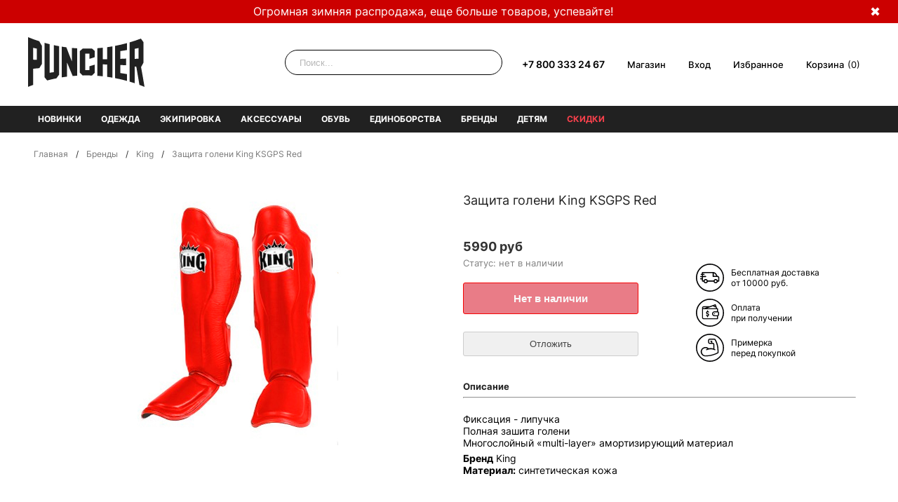

--- FILE ---
content_type: text/html; charset=utf-8
request_url: https://puncherstore.ru/collection/king/product/zaschita-goleni-king-ksgps-red
body_size: 28560
content:
<!DOCTYPE html PUBLIC "-//W3C//DTD XHTML 1.0 Strict//EN" "http://www.w3.org/TR/xhtml1/DTD/xhtml1-strict.dtd">
<html xmlns="http://www.w3.org/1999/xhtml">
<head><meta data-config="{&quot;product_id&quot;:31146222}" name="page-config" content="" /><meta data-config="{&quot;money_with_currency_format&quot;:{&quot;delimiter&quot;:&quot;&quot;,&quot;separator&quot;:&quot;.&quot;,&quot;format&quot;:&quot;%n %u&quot;,&quot;unit&quot;:&quot;руб&quot;,&quot;show_price_without_cents&quot;:0},&quot;currency_code&quot;:&quot;RUR&quot;,&quot;currency_iso_code&quot;:&quot;RUB&quot;,&quot;default_currency&quot;:{&quot;title&quot;:&quot;Российский рубль&quot;,&quot;code&quot;:&quot;RUR&quot;,&quot;rate&quot;:1.0,&quot;format_string&quot;:&quot;%n %u&quot;,&quot;unit&quot;:&quot;руб&quot;,&quot;price_separator&quot;:&quot;&quot;,&quot;is_default&quot;:true,&quot;price_delimiter&quot;:&quot;&quot;,&quot;show_price_with_delimiter&quot;:false,&quot;show_price_without_cents&quot;:false},&quot;facebook&quot;:{&quot;pixelActive&quot;:true,&quot;currency_code&quot;:&quot;RUB&quot;,&quot;use_variants&quot;:false},&quot;vk&quot;:{&quot;pixel_active&quot;:true,&quot;price_list_id&quot;:&quot;4096&quot;},&quot;new_ya_metrika&quot;:true,&quot;ecommerce_data_container&quot;:&quot;dataLayer&quot;,&quot;common_js_version&quot;:null,&quot;vue_ui_version&quot;:null,&quot;feedback_captcha_enabled&quot;:null,&quot;account_id&quot;:118751,&quot;hide_items_out_of_stock&quot;:true,&quot;forbid_order_over_existing&quot;:true,&quot;minimum_items_price&quot;:null,&quot;enable_comparison&quot;:true,&quot;locale&quot;:&quot;ru&quot;,&quot;client_group&quot;:null,&quot;consent_to_personal_data&quot;:{&quot;active&quot;:false,&quot;obligatory&quot;:true,&quot;description&quot;:&quot;Настоящим подтверждаю, что я ознакомлен и согласен с условиями \u003ca href=&#39;/page/oferta&#39; target=&#39;blank&#39;\u003eоферты и политики конфиденциальности\u003c/a\u003e.&quot;},&quot;recaptcha_key&quot;:&quot;6LfXhUEmAAAAAOGNQm5_a2Ach-HWlFKD3Sq7vfFj&quot;,&quot;recaptcha_key_v3&quot;:&quot;6LcZi0EmAAAAAPNov8uGBKSHCvBArp9oO15qAhXa&quot;,&quot;yandex_captcha_key&quot;:&quot;ysc1_ec1ApqrRlTZTXotpTnO8PmXe2ISPHxsd9MO3y0rye822b9d2&quot;,&quot;checkout_float_order_content_block&quot;:false,&quot;available_products_characteristics_ids&quot;:null,&quot;sber_id_app_id&quot;:&quot;5b5a3c11-72e5-4871-8649-4cdbab3ba9a4&quot;,&quot;theme_generation&quot;:2,&quot;quick_checkout_captcha_enabled&quot;:false,&quot;max_order_lines_count&quot;:500,&quot;sber_bnpl_min_amount&quot;:1000,&quot;sber_bnpl_max_amount&quot;:150000,&quot;counter_settings&quot;:{&quot;data_layer_name&quot;:&quot;dataLayer&quot;,&quot;new_counters_setup&quot;:true,&quot;add_to_cart_event&quot;:true,&quot;remove_from_cart_event&quot;:true,&quot;add_to_wishlist_event&quot;:true,&quot;purchase_event&quot;:true},&quot;site_setting&quot;:{&quot;show_cart_button&quot;:true,&quot;show_service_button&quot;:false,&quot;show_marketplace_button&quot;:false,&quot;show_quick_checkout_button&quot;:false},&quot;warehouses&quot;:[{&quot;id&quot;:4121599,&quot;title&quot;:&quot;Основной склад&quot;,&quot;array_index&quot;:0}],&quot;captcha_type&quot;:&quot;google&quot;,&quot;human_readable_urls&quot;:false}" name="shop-config" content="" /><meta name='js-evnvironment' content='production' /><meta name='default-locale' content='ru' /><meta name='insales-redefined-api-methods' content="[]" /><script src="/packs/js/shop_bundle-2b0004e7d539ecb78a46.js"></script><script type="text/javascript" src="https://static.insales-cdn.com/assets/static-versioned/v3.72/static/libs/lodash/4.17.21/lodash.min.js"></script><script>dataLayer= []; dataLayer.push({
        event: 'view_item',
        ecommerce: {
          items: [{"item_id":"31146222","item_name":"Защита голени King KSGPS Red","item_category":"Каталог/Бренды/King","price":0}]
         }
      });</script>
<!--InsalesCounter -->
<script type="text/javascript">
(function() {
  if (typeof window.__insalesCounterId !== 'undefined') {
    return;
  }

  try {
    Object.defineProperty(window, '__insalesCounterId', {
      value: 118751,
      writable: true,
      configurable: true
    });
  } catch (e) {
    console.error('InsalesCounter: Failed to define property, using fallback:', e);
    window.__insalesCounterId = 118751;
  }

  if (typeof window.__insalesCounterId === 'undefined') {
    console.error('InsalesCounter: Failed to set counter ID');
    return;
  }

  let script = document.createElement('script');
  script.async = true;
  script.src = '/javascripts/insales_counter.js?7';
  let firstScript = document.getElementsByTagName('script')[0];
  firstScript.parentNode.insertBefore(script, firstScript);
})();
</script>
<!-- /InsalesCounter -->

 <title>Купить защита голени King KSGPS Red</title>
 <meta name="yandex-verification" content="99d084bb5047ec83" />
 <meta content="Купить защита голени King KSGPS Red, купить накладки на ноги, купить защиту ног, купить шингарды, купить битки" name="keywords" />
 <meta content="Фиксация - липучка

Полная зашита голени

Многослойный «multi-layer» амортизирующий материал" name="description" />
 <meta http-equiv="Content-Type" content="text/html; charset=utf-8"/>
 <link href="https://static.insales-cdn.com/assets/1/3361/6384929/1768735502/favicon.ico" rel="icon" type="image/x-icon" />
 <link rel="shortcut icon" href="https://static.insales-cdn.com/assets/1/3361/6384929/1768735502/favicon.ico" type="image/x-icon" />
  <meta name="robots" content="noyaca"/>  
 <meta name="viewport" content="width=device-width">
<meta name="format-detection" content="telephone=no">
 <link rel="preload" href="https://static.insales-cdn.com/assets/1/3361/6384929/1768735502/UcC73FwrK3iLTeHuS_fvQtMwCp50KnMa0ZL7SUc.woff2" as="font" type="font/woff2" crossorigin>
  <link rel="preload" href="https://static.insales-cdn.com/assets/1/3361/6384929/1768735502/UcC73FwrK3iLTeHuS_fvQtMwCp50KnMa1ZL7.woff2" as="font" type="font/woff2" crossorigin>
<style>
/* cyrillic-ext 
@font-face {
  font-family: 'Inter';
  font-style: normal;
  font-weight: 100 900;
  font-display: swap;
  src: url(https://static.insales-cdn.com/assets/1/3361/6384929/1768735502/UcC73FwrK3iLTeHuS_fvQtMwCp50KnMa2JL7SUc.woff2) format('woff2');
  unicode-range: U+0460-052F, U+1C80-1C88, U+20B4, U+2DE0-2DFF, U+A640-A69F, U+FE2E-FE2F;
}*/
/* cyrillic */
@font-face {
  font-family: 'Inter';
  font-style: normal;
  font-weight: 100 900;
  font-display: swap;
  src: url(https://static.insales-cdn.com/assets/1/3361/6384929/1768735502/UcC73FwrK3iLTeHuS_fvQtMwCp50KnMa0ZL7SUc.woff2) format('woff2');
  unicode-range: U+0301, U+0400-045F, U+0490-0491, U+04B0-04B1, U+2116;
}
/* latin-ext
@font-face {
  font-family: 'Inter';
  font-style: normal;
  font-weight: 100 900;
  font-display: swap;
  src: url(https://static.insales-cdn.com/assets/1/3361/6384929/1768735502/UcC73FwrK3iLTeHuS_fvQtMwCp50KnMa25L7SUc.woff2) format('woff2');
  unicode-range: U+0100-02AF, U+0304, U+0308, U+0329, U+1E00-1E9F, U+1EF2-1EFF, U+2020, U+20A0-20AB, U+20AD-20C0, U+2113, U+2C60-2C7F, U+A720-A7FF;
} */
/* latin */
@font-face {
  font-family: 'Inter';
  font-style: normal;
  font-weight: 100 900;
  font-display: swap;
  src: url(https://static.insales-cdn.com/assets/1/3361/6384929/1768735502/UcC73FwrK3iLTeHuS_fvQtMwCp50KnMa1ZL7.woff2) format('woff2');
  unicode-range: U+0000-00FF, U+0131, U+0152-0153, U+02BB-02BC, U+02C6, U+02DA, U+02DC, U+0304, U+0308, U+0329, U+2000-206F, U+2074, U+20AC, U+2122, U+2191, U+2193, U+2212, U+2215, U+FEFF, U+FFFD;
}

 a,abbr,acronym,address,applet,b,big,blockquote,body,center,cite,code,dd,del,dfn,div,dl,dt,em,fieldset,font,form,h1,h2,h3,h4,h5,h6,html,i,iframe,img,ins,kbd,label,legend,li,object,ol,p,pre,q,s,samp,small,span,strike,strong,sub,sup,tt,u,ul,var{margin:0;padding:0;border:0;outline:0;font-family:'Inter',sans-serif; font-optical-sizing: auto;
  font-style: normal;
  font-variation-settings:
    "slnt" 0;
    -webkit-font-smoothing: antialiased;
-moz-osx-font-smoothing: grayscale;}
</style>
<link rel="stylesheet" type="text/css" href="https://static.insales-cdn.com/assets/1/3361/6384929/1768735502/style.min.css" />
<!--
<link rel="stylesheet" type="text/css" href="https://static.insales-cdn.com/assets/1/3361/6384929/1768735502/style.css" />
<link rel="stylesheet" type="text/css" href="https://static.insales-cdn.com/assets/1/3361/6384929/1768735502/media.css" />
<link rel="stylesheet" type="text/css" href="https://static.insales-cdn.com/assets/1/3361/6384929/1768735502/unmedia.css" />
<script type="text/javascript">
function setCookie(e,t,i){var n="";if(i){var o=new Date;o.setTime(o.getTime()+24*i*60*60*1e3),n="; expires="+o.toUTCString()}document.cookie=e+"="+(t||"")+n+"; path=/"}function getCookie(e){for(var t=e+"=",i=document.cookie.split(";"),n=0;n<i.length;n++){for(var o=i[n];" "==o.charAt(0);)o=o.substring(1,o.length);if(0==o.indexOf(t))return o.substring(t.length,o.length)}return null}function addStyleSheets(e){var t=document.head,i=document.createElement("link");i.rel="stylesheet",i.href=e,t.appendChild(i)}function disableStyleSheets(e){var t=document.styleSheets;for(i in t)t[i].href==e&&(t[i].disabled=!0)}function updateMedia(){getCookie("isMobile")?(addStyleSheets('https://static.insales-cdn.com/assets/1/3361/6384929/1768735502/unmedia.css'),disableStyleSheets('https://static.insales-cdn.com/assets/1/3361/6384929/1768735502/media.css')):(addStyleSheets('https://static.insales-cdn.com/assets/1/3361/6384929/1768735502/media.css'),disableStyleSheets('https://static.insales-cdn.com/assets/1/3361/6384929/1768735502/unmedia.css')),document.getElementById("mobileButton")&&(document.getElementById("mobileButton").innerHTML=getCookie("isMobile")?"Перейти в мобильную версию":"Перейти в полную версию")} function updateInitMedia(){if(getCookie("isMobile")){disableStyleSheets('https://static.insales-cdn.com/assets/1/3361/6384929/1768735502/media.css')} else {disableStyleSheets('https://static.insales-cdn.com/assets/1/3361/6384929/1768735502/unmedia.css')}; if(document.getElementById("mobileButton")){document.getElementById("mobileButton").innerHTML=getCookie("isMobile")?"Перейти в мобильную версию":"Перейти в полную версию";}} updateInitMedia();
</script>  -->
 <script type="text/javascript">
		$(document).ready(function(){
$('.prod_info').on('click', '#bbb', function(e){
              	e.preventDefault();
           var kn=document.getElementById('bbbb'); 
				if(!kn.disabled)
                {
                  $('#crt').modal().open();
                }});
           $('.modal .close').on('click', function(e){
				e.preventDefault();
				$.modal().close();
    $('.modal').css('display', 'none');
			});
            $('.modal .close1').on('click', function(e){
				e.preventDefault();
				$.modal().close();
    $('.modal').css('display', 'none');
			});
          $('#iid2').on('click', '#big', function(e){
              	e.preventDefault();
           
				$('#rid2').modal().open();
			});
			// below isn't important (demo-specific things)
			$('.modal .more-toggle').on('click', function(e){
				e.stopPropagation();
				$('.modal .more').toggle();
			});
		});

  $( function(){
   var Large = $(".big-photo"), Thumbs = $(".gallery a");
   Thumbs.hover(function(){
    Large.children("img").attr("src",$(this).attr("data-img"));
    Large.attr("href",$(this).attr("href"));
   });
 });
 
  $( function(){
   var Large = $("#big2"), Thumbs = $(".gallery a");
   Thumbs.hover(function(){
    Large.children("img").attr("src",$(this).attr("data-img"));
    Large.attr("href",$(this).attr("href"));
   });
 });

</script>
<script type="text/javascript">(window.Image ? (new Image()) : document.createElement('img')).src = location.protocol + '//vk.com/rtrg?r=TVFJo80VWGj*zudprIwjsJNjSrg5hXW4kHydFaNRioWnH*2jT185CByQF0m/ubN1ygoSBzDwIhG0QXMOyjFP8*fjWpoG2dM1AXlKaDTTZRVyVt97y1FM7StnYyNkyIlu1RJDEH6t9KErpa6b16ugseOksKHa7/Ps6Eww9zK1/QQ-&pixel_id=1000022517';</script>
<script type="text/javascript">
        var cv_currency_format = "{\"delimiter\":\"\",\"separator\":\".\",\"format\":\"%n %u\",\"unit\":\"руб\",\"show_price_without_cents\":0}";
</script>
<script  src="https://static.insales-cdn.com/assets/1/3361/6384929/1768735502/all.min.js"></script>




<script defer type="text/javascript" src="https://static.insales-cdn.com/assets/1/3361/6384929/1768735502/jquery.rateit.min.js"></script>


                               		<script> 
                                        	function vvv(id, title){
  												$("#variant-select-option-0").find("option:contains("+title+")").attr("selected", "selected");
  												$("#variant-select-option-0").change(); $("#size_cart_modal").text('Размер: '+ title);
   												var kn=document.getElementById('bbbb');
                                              kn.disabled=false; 
                                              var kn2=document.getElementById('pleaseselectsize'); 
                                              if(kn2)
                                              {kn2.style.display='none'; 
                                              }
                                              kn.style.margin='42px 0px 16px 0px';
                                            }
                                  		</script>
<script type="text/javascript">
     function select_order (order)
              {
                $("#order").val(order);
                $("#order").change();
              };
</script>
<script type="text/javascript"> 
  $(document).ready(function(){
	$('.menu-toggle').on('click',function(){
            var previousValue = $("#menu-header-content").css("display");
                    $(".header-button-content").css("display", "none");
                    $("#menu-header-content").css("display", previousValue == "block" ? "none" : "block");
             
		$('.menu-toggle').toggleClass('active');
	});

       $(".search-header-button").click(
                  function(){
                    var previousValue = $("#search-header-content").css("display");
                    $(".header-button-content").css("display", "none");
                    $("#search-header-content").css("display", previousValue == "block" ? "none" : "block");
                     $('.menu-toggle').removeClass('active');
                    return false;
                  });
    
       $(".headerpersonal_small").click(
                  function(){
                    if($("#logon-header-content").length > 0)
                    {
                    var previousValue = $("#logon-header-content-wrapper").css("display");
                    $(".header-button-content").css("display", "none");
                       $("#logon-header-content-wrapper").css("display", previousValue == "block" ? "none" : "block");
                  
                    $("#logon-header-content").css("display", previousValue == "block" ? "none" : "block");
                    }
                    else{   $(".header-button-content").css("display", "none"); logon_reset_hide(); $('#autorize_form').modal().open();
                    } $('.menu-toggle').removeClass('active');
                    return false;
                    
                  });
    
   $(".filter-button").click(
                  function(){
                    var previousValue = $("#"+ $(this).attr("rel")).css("display");
                    $(".filter-content").css("display", "none");
                    $("#"+ $(this).attr("rel")).css("display", previousValue == "block" ? "none" : "block");
                    if(previousValue == "block" && needSubmit)
   {
      if(needSubmit2)
     {
       $('.options2').submit();
     }
     else
     {
     $('.options').submit();
     }
   }
                  });
                $('.filter-sort').text($( "#order option:selected" ).text());
      $("#order").change(function(){
      $(".options").submit();
      });
  
  
  
    $("a[href='https://metrika.yandex.ru/stat/?id=24609743&from=informer']").css("display", "none");
    var selectors = $("a[href*='_1_2_']");
    var path = document.location.pathname.replace(/\//g, "%252F");
    if (selectors.length > 0) selectors.each(function(i, elem) {
        var hr = $(elem).attr("href");
        hr = hr.replace(/_1_2_/g, path);
        $(elem).attr("href", hr)
    })
});

function logon_change(showFloat) {
    $.getJSON("/client_account/contacts.json", function(b) {
        if (b.client === undefined) {
            $('#favor-float-top_1').css('margin-top', '10px');
            $('#favor-float-top_1').css('margin-left', '63px');
            $('#favor-float-top_1').css('font-size', '12px');
            $('#favor-float-top_1').css('color', '#111');
            $('#ttx_reset').html("Неверный логин и/или пароль");
            if(showFloat)
            { $('#favor-float-top_1').fadeIn('fast');
            setTimeout(function() {
                $('#favor-float-top_1').fadeOut('fast')
            }, 3000);}
            return
        }
      else{
        $('#autreplace').html('<a href="/client_account/login" class="menu_head_activator"><span class="menu_head_icon">Профиль</span></a><u1 class="menu_head" id="menu_head"><li><a href="/cart_items">Моя корзина</a></li><li><a href="/client_account/contacts">Мои данные</a> </li><li><a href="/client_account/addresses">Мои адреса</a></li><li><a href="/client_account/orders">Мои заказы</a> </li> <li><a href="/client_account/discounts">Мои скидки</a> </li><li><a href="/page/programmasale">Накопительная скидка: ' + (b.client.progressive_discount > 0 ? b.client.progressive_discount : 0) + '%</a> </li><li><a href="/client_account/exit">Выход</a></li></u1>');
      $('#logon-header-content-wrapper').html('<div id="logon-header-content"><u1 class="menu_head "><li><a href="/cart_items">Моя корзина</a></li><li><a href="/client_account/contacts">Мои данные</a> </li><li><a href="/client_account/addresses">Мои адреса</a></li><li><a href="/client_account/orders">Мои заказы</a> </li> <li><a href="/client_account/discounts">Мои скидки</a> </li><li class="lg-hidden md-hidden"><a href="/page/favorites">Избранное</a></li><li><a href="/page/programmasale">Накопительная скидка: ' + (b.client.progressive_discount > 0 ? b.client.progressive_discount : 0) + '%</a> </li><li><a href="/client_account/exit">Выход</a></li></u1></div>');
        $('#autorize_form').modal().close()}
    })
}
  
logon_change(false);

function logon_send() {
    $.post("/client_account/session", $("#logon_form").serialize(), function(data) {
        logon_change(true)
    })
}

function logon_reset() {
    if ($('#email').val() != "") $.post("/client_account/password/reset", $("#logon_form").serialize(), function(data) {
        $('#favor-float-top_1').css('font-size', '12px');
        $('#favor-float-top_1').css('color', ' gray');
        $('#favor-float-top_1').css('font-weight', 'normal');
        $('#ttx_reset').html("Ссылка на смену пароля отправлена на указанный адрес");
        logon_reset_hide();
        $('#favor-float-top_1').fadeIn('fast');
        setTimeout(function() {
            $('#favor-float-top_1').fadeOut('fast')
        }, 3000)
    });
    else {
        $('#favor-float-top_1').css('font-size', '12px');
        $('#favor-float-top_1').css('color', ' gray');
        $('#favor-float-top_1').css('font-weight', 'normal');
        $('#ttx_reset').html("Введите адрес электронной почты");
        $('#favor-float-top_1').fadeIn('fast');
        setTimeout(function() {
            $('#favor-float-top_1').fadeOut('fast')
        }, 3000)
    }
}

function logon_reset_show() {
    $('.logon_title_form').html("Восстановить пароль");
    $('.logon_email_text_form').html("Электронная почта");
    $('.logon_pass_text_form').hide();
    $('#password').hide();
    $('.logon_change_form').hide();
    $('.logon_submit_form').hide();
    $('.logon_addon_form').hide();
    $('#favor-float-top_1').css('margin-top', '10px');
    $('#favor-float-top_1').css('margin-left', '32px');
    $('.logon_change_button_form').show()
}

function logon_reset_hide() {
    $('.logon_title_form').html("Вход");
    $('.logon_email_text_form').html("Электронная почта или логин");
    $('.logon_pass_text_form').show();
    $('#password').show();
    $('.logon_change_form').show();
    $('.logon_reg_form').show();
    $('.logon_submit_form').show();
    $('.logon_addon_form').show();
    $('#favor-float-top_1').css('margin-top', '10px');
    $('#favor-float-top_1').css('margin-left', '63px');
    $('.logon_change_button_form').hide()
}
</script>
<script type="text/javascript">
 $( document ).ready(function() {
	
$.cookie("logon", null, { path: '/' }); show_empty_favorites();

});
function remove_favorite(id, url) { if ($.cookie('logon') == null || $.cookie('logon') == '') { $('#autorize').modal().open(); return; } var script = document.createElement('script'); script.src = 'https://code2brain.ru/puncher/remove_product.php?callback=callback_remove&user='+encodeURIComponent($.cookie('logon'))+'&id='+encodeURIComponent(id); document.body.appendChild( script ); } 

 var callback_remove = function( data ) { if(data != null) $('#favor'+data.id).remove(); if($('.ico_close').length==0) show_empty_favorites(); } 

function add(id, url, isQuick) 
{
	if ($.cookie('logon') == null || $.cookie('logon') == '') 
 	{ 
    	if(isQuick) 
        { 
        	$('#favor-float-top').fadeIn('fast'); 
          	setTimeout(function()
            {
            	$('#favor-float-top').fadeOut('fast')},5000); 
          		return; 
        } 
      	else 
        { 
        	$('#autorize').modal().open(); 
          	return; 
        } 
    } 
  
  	var script = document.createElement('script'); 	
  	script.src = 'https://code2brain.ru/puncher/add_product.php?callback=callback_add&user='+encodeURIComponent($.cookie('logon'))+'&id='+encodeURIComponent(id)+'&url='+encodeURIComponent(url); document.body.appendChild( script ); 
 	}
 
 
var callback_add = function( data ) 
{ if(data != null) { $('.favor-float-top[data-id=favor-float-top'+data.id+']').fadeIn('fast'); setTimeout(function(){$('.favor-float-top[data-id=favor-float-top'+data.id+']').fadeOut('fast')},5000); } 
}

function product_block(product) 
{ 
  res = ""; 
  if(product.available) 
  {
  	res += '<div class="product_preview col-lg-3 col-md-3 col-sm-4 col-xs-6 col-mc-6 padded-inner" id="favor'+product.id+'">'; res += product_middle(product); res += '</div>'; 
  } 
  return res; 
}
 
 
function product_middle(product) 
{ 
  res = product_quick(product); 
  res += '<div class="product_preview-preview">';
  res += '<span class="ico_close" style="top: 37px; right: 4px;" onclick="remove_favorite(\''+product.id+'\', \''+product.url+'\')" ></span>'; 
  res += product_image(product);  
  res += '</div>';
  res += product_name(product); 
  res += product_price(product); 
  res += product_variants(product); 
  res += product_hover(product); 
  return res; 
}
function product_quick(product) { return '<div class="quik-eye" name="'+product.title+'" data-modal="idpp" onclick="fun(this, \''+product.id+'\', \''+product.url+'\')" id="iidp"><div class="tooltip"><span>Быстрый просмотр</span></div></div>'; }
function product_image(product) { res = '<div class="product_preview-image image-square product_preview-image--cover">'; for (var i = 0; i < product.properties.length; i++) { if(!product.properties[i].is_hidden && product.properties[i].permalink == 'ico_tovar') { for (var j = 0; j < product.characteristics.length; j++) { if(product.characteristics[j].property_id == product.properties[i].id) { res += '<span class="ico_'+product.characteristics[j].title+'"></span>'; } } for(var j = 0; j < product.variants.length; j++) { if(product.variants[j].available && product.variants[j].old_price != null) { current = product.variants[j].base_price / product.variants[j].old_price; full = current * 100; total = 100 - full; total = Math.round(total); res += '<div class="product_sale">-'+total+'%</div>'; } } } } res += '<a href="'+product.url+'"><img style="max-width:210px;" src="'+product.first_image.medium_url+'" alt=""/></a>'; res += '</div>'; return res; }
function product_name(product) { return '<div class="brief_name"><a href="'+product.url+'">'+product.title+'</a></div>'; }		
function product_price(product) { res = '<div class="price" id="price" style="margin-bottom:5px;">'; old_price = null; sale_price = null; price_min = null; price_max = null; for(var j = 0; j < product.variants.length; j++) { if(product.variants[j].available) { if(product.variants[j].old_price != null) old_price = product.variants[j].old_price; if(product.variants[j].base_price != null) sale_price = product.variants[j].base_price; if(price_min == null || price_min > sale_price) price_min = sale_price; if(price_max == null || price_max < sale_price) price_max = sale_price; } } if(old_price == null || old_price == sale_price) { if(price_min != price_max) { res += InSales.formatMoney(price_min, "{\"delimiter\":\"\",\"separator\":\".\",\"format\":\"%n %u\",\"unit\":\"руб\",\"show_price_without_cents\":0}") + ' - ' + InSales.formatMoney(price_max, "{\"delimiter\":\"\",\"separator\":\".\",\"format\":\"%n %u\",\"unit\":\"руб\",\"show_price_without_cents\":0}"); } else res += InSales.formatMoney(sale_price, "{\"delimiter\":\"\",\"separator\":\".\",\"format\":\"%n %u\",\"unit\":\"руб\",\"show_price_without_cents\":0}"); } else { res += '<span style="color:#9f9f9f; text-decoration: line-through;font-weight: normal; ">' + InSales.formatMoney(old_price, "{\"delimiter\":\"\",\"separator\":\".\",\"format\":\"%n %u\",\"unit\":\"руб\",\"show_price_without_cents\":0}") +'</span>'; res += '<span>'; if(price_min != price_max) { res += InSales.formatMoney(price_min, "{\"delimiter\":\"\",\"separator\":\".\",\"format\":\"%n %u\",\"unit\":\"руб\",\"show_price_without_cents\":0}") + ' - ' + InSales.formatMoney(price_max, "{\"delimiter\":\"\",\"separator\":\".\",\"format\":\"%n %u\",\"unit\":\"руб\",\"show_price_without_cents\":0}"); } else res += InSales.formatMoney(sale_price, "{\"delimiter\":\"\",\"separator\":\".\",\"format\":\"%n %u\",\"unit\":\"руб\",\"show_price_without_cents\":0}"); res += '</span>'; } res += '</div>'; return res; }			
function product_variants(product) { res = ""; variants_count = 0; for(var j = 0; j < product.variants.length; j++) { if(product.variants[j].available) { variants_count += 1; } } if(variants_count>1) { res += '<style>#params2{ height:40px; float:right;}</style>'; res += '<div class="params2" id="params2">&nbsp;</div> '; res += '<div class="params" style="color:black; margin:4px; margin-left:0; height: 50px; overflow: hidden;">'; for(var j = 0; j < product.variants.length; j++) { if(product.variants[j].available) { res += '<span class="product-size">'+product.variants[j].title.replace('унций', '')+'</span>'; } } res += '</div>'; } return res; }
function product_hover(product) { return '<a href="'+product.url+'"><div href="'+product.url+'" class="block_brief_hover" id="jiid'+product.id+'"></div></a>'; }	
function show_empty_favorites() {  $('.blog_index').show(); 
                                                                                                                       
 $('#mod-favorite-view').html('<div class="col-xs-12 col-sm-6 col-md-4"><img src="https://static.insales-cdn.com/assets/1/3361/6384929/1768735502/favorites_no_products.png" style="width:100%;" /></div><div class="col-xs-12 col-md-8 col-sm-6"><h1 style="font-size:28px;font-family: arial;color: #000;">Избранных товаров нет</h2><ul style="margin-left: 15px;" type="disc"><li>Нажмите у понравившихся вам товаров кнопку "Отложить" и эти товары появятся здесь.</li><li>Далее вы сможете сравнивать и выбирать товары на этой странице.</li><li>В избранном товары сохраняются в течении 60 дней. Товары не резервируются.</li><li>Вопросы? Вам всегда поможет служба поддержки.</li></ul><p>Мы работаем с 10:00 до 20:00 каждый день.</p><p>8 (800) 333 24 67 (Бесплатный звонок по России с любых телефонов)</p><p>E-mail: sales@puncherstore.ru</p><p>группа вКонтакте vk.com/puncherstore</p></div>'); }
function callback_list(no_error) 
{
  	if(no_error) 
	{
  		 
         show_empty_favorites(); 
           }
  else
  {
        show_empty_favorites(); 
  }
  } 
 </script>
 <script type="text/javascript">
       var rrPartnerId = "552651a86636b41620390d48";
       var rrApi = {}; 
       var rrApiOnReady = rrApiOnReady || [];
       rrApi.addToBasket = rrApi.order = rrApi.categoryView = rrApi.view = 
           rrApi.recomMouseDown = rrApi.recomAddToCart = function() {};
       (function(d) {
           var ref = d.getElementsByTagName('script')[0];
           var apiJs, apiJsId = 'rrApi-jssdk';
           if (d.getElementById(apiJsId)) return;
           apiJs = d.createElement('script');
           apiJs.id = apiJsId;
           apiJs.async = true;
           apiJs.src = "//cdn.retailrocket.ru/content/javascript/api.js";
           ref.parentNode.insertBefore(apiJs, ref);
       }(document));
 </script>

<script type="text/javascript" src="https://static.insales-cdn.com/assets/1/3361/6384929/1768735502/slick.min.js"></script>

  <script type="text/javascript">
    $(document).ready(function(){
      /*Главная новые поступления*/
      $('.gallery-class').slick({
           prevArrow: '.carousel4-button-left > a',
        nextArrow: '.carousel4-button-right > a',
        arrows: true,
        slidesToShow: 4,
  slidesToScroll: 4,infinite: true,
  speed: 300,
  responsive: [
    {
      breakpoint: 768,
      settings: {     prevArrow: '.carousel4-button-left > a',
        nextArrow: '.carousel4-button-right > a',
        arrows: true,
                 infinite: true,
  speed: 300,
        slidesToShow: 2,
        slidesToScroll: 2
      }
    },
    {
      breakpoint: 568,
      settings: {     prevArrow: '.carousel4-button-left > a',
        nextArrow: '.carousel4-button-right > a',
        arrows: true,
                 infinite: true,
  speed: 300,
        slidesToShow: 1,
        slidesToScroll: 1
      }
    }
    
    ]
      });
      
    });
  </script>         
 
  <style>
    .block_brief:hover, .block_brief:hover .params { background:white;  }
.block_brief:hover { box-shadow: none; }
    .block_brief_hover{  box-shadow: 0px 0px 10px 1px rgba(0,0,0,.25)}
  .cat_name{
      font-size:24px;
      font-weight:200;
      text-transform: none;
      margin:0;
      padding:0;
   margin-top: 10px;
    margin-bottom: 10px;
}
    }
 
  .brief_img img { width:100%; }

  .selfl { width:166px; background:url(https://static.insales-cdn.com/assets/1/3361/6384929/1768735502/select.png) no-repeat top right; height:20px; padding:0; border:0; -webkit-appearance: button;
}
  
</style>

          <style>.carousel-items, .carousel2-items {
   width: 9000px; /* устанавливаем большую ширину для набора элементов */
   position: relative; /* позиционируем блок относительно основной области карусели */
}
.carousel-block, .carousel2-block {
   float: left; /* выстраиваем все элементы карусели в ряд */
   width: 210px; /* задаём ширину каждого элемента */
   padding: 20px 7px; /* делаем оступы, чтобы элементы не сливались */
    }</style>

  <style>
html {  font-size: 13px;  font-family: 'Inter', sans-serif;  color: #000;  width: 100%;} #create_order {  font: 16px;  font-family: 'Inter', sans-serif;  background: #da3b44;  width: 210px;  height: 35px;  color: #fff;  border: 0;  cursor: pointer;  border: 1px solid #f50303;  -moz-box-sizing: border-box;  -webkit-box-sizing: border-box;  -moz-border-radius: 2px;  -webkit-border-radius: 2px;  border-radius: 2px;  box-shadow: inset 0 1px 0 0 rgba(255,255,255,.15) , 0 1px 1px 0 rgba(0,0,0,.2);  -moz-box-shadow: inset 0 1px 0 0 rgba(255,255,255,.15) , 0 1px 1px 0 rgba(0,0,0,.2);  -webkit-box-shadow: inset 0 1px 0 0 rgba(255,255,255,.15) , 0 1px 1px 0 rgba(0,0,0,.2);  border-radius: 3px;  margin: 15px 0;}#create_order:hover { background: #e6434c;} #cl2 { margin-right: -17px!important;}  
  </style>
<meta name='product-id' content='31146222' />
</head>
<body>

<style>
	.title-message { padding-left:10px; padding-right:10px; }
.title-right-close, .title-message, .title-message:hover, .title-message:active{color: #fff; text-decoration: none;}
.title-right-close{   color: #fff;  float: right;   width: 25px;  font-size:18px;  margin-right: 20px;	cursor: pointer;}
</style>
<script>
	function getTitleCookie(name) {
  let matches = document.cookie.match(new RegExp(
    "(?:^|; )" + name.replace(/([\.$?*|{}\(\)\[\]\\\/\+^])/g, '\\$1') + "=([^;]*)"
  ));
  return matches ? decodeURIComponent(matches[1]) : undefined;
}
function setTitleCookie(name, value, options = {}) {

  options = {
    path: '/'
  }

  let updatedCookie = encodeURIComponent(name) + "=" + encodeURIComponent(value);

  for (let optionKey in options) {
    updatedCookie += "; " + optionKey;
    let optionValue = options[optionKey];
    if (optionValue !== true) {
      updatedCookie += "=" + optionValue;
    }
  }

  document.cookie = updatedCookie;
}
	function close_title_message() {
  setTitleCookie('test', 'closed');
	let titleElement = document.getElementById('title_message');

		titleElement.style.display = "none";
}
document.addEventListener("DOMContentLoaded", function() {

	const id = 'test';

	if(getTitleCookie(id) != 'closed'){
		let titleElement = document.getElementById('title_message');

		titleElement.style.display = "unset";
	}


});
</script>
	
	
<span id="title_message" style="display:none;">	
<div style="position:relative;z-index:1;top:0px;left:0;width:100%;background:#c00;text-align:center;width:100%;padding:4px 0;display:table;line-height:25px;font-size:16px;">
	<a class="title-message" href="https://puncherstore.ru/collection/skidki-2">Огромная зимняя распродажа, еще больше товаров, успевайте! </a>
	<div class="title-right-close" onclick="close_title_message()">✖</div>
</div>	
</span>

<script type="text/javascript">
	var digiScript = document.createElement ('script');
	digiScript.src = '//aq.dolyame.ru/6300/client.js?ts=' + Date.now();
	digiScript.defer = true;
	digiScript.async = true;
	document.body.appendChild(digiScript);
</script>

	<div class="flexwrapper">
	 <div class="flexcontent">

  <div class="wrapper">
	<div class="row" id="header">
  <div class="col-xs-12 col-sm-12 lg-hidden md-hidden" style="vertical-align:middle; margin:5px 0 0 0; text-align:center;">
    <div id="logon-header-content-wrapper" class="header-button-content"></div>
      <div id="menu-header-content" class="header-button-content">
      	 	 <ul class="top_menu_small cd-accordion-menu animated">
          

            
            	<li class=" first "><a href="/collection/new" >Новинки</a></li>
          	 
                      
       		
            
          
                      
                        
                  
            
          	  
		
	  

             
                      
       		
          	 <li class="has-children  ">
               <input type="checkbox" name ="sub-group-2-i1" id="sub-group-2-i1">
			<label for="sub-group-2-i1">Одежда</label> 
          	<ul>
             	<li class="has-children"> 
                  <input type="checkbox" name ="sub-group-level-1-1-" id="sub-group-level-1-1-i1">
				  <label for="sub-group-level-1-1-i1">Повседневная</label>
               	  <ul>
                    
                		<li><a href="/collection/futbolki-2">Футболки</a></li>
            		
                		<li><a href="https://puncherstore.ru/collection/rubashki">Рубашки</a></li>
            		
                		<li><a href="/collection/mayki">Майки</a></li>
            		
                		<li><a href="/collection/tolstovki">Толстовки</a></li>
            		
                		<li><a href="/collection/shtany">Штаны</a></li>
            		
                		<li><a href="https://puncherstore.ru/collection/kostyumy">Костюмы</a></li>
            		
                		<li><a href="/collection/kurtki">Куртки</a></li>
            		
                		<li><a href="/collection/kepki">Кепки</a></li>
            		
                		<li><a href="/collection/shapki">Шапки</a></li>
            		
                		<li><a href="http://puncherstore.ru/collection/progulochnye-shorty">Прогулочные шорты</a></li>
            		
                		<li><a href="/collection/zhenskaya-odezhda">Женская одежда</a></li>
            		
                  </ul>
               </li>
             	<li class="has-children"> 
                  <input type="checkbox" name ="sub-group-level-1-2-i1" id="sub-group-level-1-2-i1">
				  <label for="sub-group-level-1-2-i1">Тренировочная</label>
               	  <ul>
                    
                		<li><a href="/collection/rashgardy">Рашгарды</a></li>
            		
                		<li><a href="/collection/trenirovochnye-futbolki">Тренировочные футболки</a></li>
            		
                		<li><a href="https://puncherstore.ru/collection/trenirovochnye-mayki">Тренировочные майки</a></li>
            		
                		<li><a href="/collection/kompressionnye-shtany">Компрессионные штаны</a></li>
            		
                		<li><a href="/collection/bokserskaya-forma">Боксерская форма</a></li>
            		
                		<li><a href="https://puncherstore.ru/collection/bortsovskoe-triko">Борцовское трико</a></li>
            		
                		<li><a href="/collection/kostyum-sauna-2">Сгонка веса</a></li>
            		
                  </ul>
               </li>
             	<li class="has-children"> 
                  <input type="checkbox" name ="sub-group-level-1-3-i1" id="sub-group-level-1-3-i1">
				  <label for="sub-group-level-1-3-i1">Шорты</label>
               	  <ul>
                    
                		<li><a href="/collection/mma-shorty">ММА шорты</a></li>
            		
                		<li><a href="/collection/tayskie-shorty">Тайские шорты</a></li>
            		
                		<li><a href="/collection/kompresionnye-shorty">Компрессионные шорты</a></li>
            		
                		<li><a href="/collection/bokserskie-shorty">Боксерские шорты</a></li>
            		
                  </ul>
               </li>
             	<li class="has-children"> 
                  <input type="checkbox" name ="sub-group-level-1-4-i1" id="sub-group-level-1-4-i1">
				  <label for="sub-group-level-1-4-i1">BJJ</label>
               	  <ul>
                    
                		<li><a href="/collection/gi-kimono-2">Ги, Кимоно</a></li>
            		
                		<li><a href="/collection/aksessuary-3">Пояса</a></li>
            		
                  </ul>
               </li>
          	 </ul></li>
			
            
          
                      
                        
                  
            
          	  
		
	  

             
                      
       		
            
               <li class="has-children  ">
            <input type="checkbox" name ="sub-group-3-i1" id="sub-group-3-i1">
			<label for="sub-group-3-i1">Экипировка</label> 
          	<ul>
             		<li class="has-children"> 
                  <input type="checkbox" name ="sub-group-level-2-1-i1" id="sub-group-level-2-1-i1">
				  <label for="sub-group-level-2-1-i1">Перчатки</label>
               	  <ul>
                    
                		<li><a href="/collection/bokserskie-perchatki">Боксерские перчатки</a></li>
            		
                		<li><a href="/collection/mma-perchatki">ММА перчатки</a></li>
            		
                		<li><a href="/collection/snaryadnye-perchatki">Снарядные перчатки</a></li>
            		
                		<li><a href="/collection/perchatki-2">Перчатки для фитнеса</a></li>
            		
                  </ul>
               </li>
             		<li class="has-children"> 
                  <input type="checkbox" name ="sub-group-level-2-2-i1" id="sub-group-level-2-2-i1">
				  <label for="sub-group-level-2-2-i1">Защита</label>
               	  <ul>
                    
                		<li><a href="/collection/shlema">Шлемы</a></li>
            		
                		<li><a href="/collection/zaschita-tela-bandazhigolenostopy">Защита тела</a></li>
            		
                		<li><a href="/collection/zaschita-nog">Защита ног</a></li>
            		
                		<li><a href="/collection/binty">Бинты</a></li>
            		
                		<li><a href="/collection/kapy">Капы</a></li>
            		
                		<li><a href="/collection/bandazhifiksatoryteypy">Фиксаторы,тейпы</a></li>
            		
                  </ul>
               </li>
             		<li class="has-children"> 
                  <input type="checkbox" name ="sub-group-level-2-3-i1" id="sub-group-level-2-3-i1">
				  <label for="sub-group-level-2-3-i1">Инвентарь</label>
               	  <ul>
                    
                		<li><a href="/collection/meshki-2">Мешки</a></li>
            		
                		<li><a href="/collection/lapy-pedy">Лапы,пэды</a></li>
            		
                		<li><a href="/collection/ckakalki-2">Скакалки</a></li>
            		
                		<li><a href="/collection/utyazheliteli">Утяжелители</a></li>
            		
                		<li><a href="/collection/espandery">Эспандеры, тренажеры</a></li>
            		
                		<li><a href="/collection/trenirovochnoe-oruzhie">Тренировочное оружие</a></li>
            		
                  </ul>
               </li>
          	</ul></li>
          	
          
                      
                        
                  
            
          	  
		
	  

             
                      
       		
            
          
            
                 <li class="has-children  ">
          	<input type="checkbox" name ="sub-group-4-i1" id="sub-group-4-i1">
			<label for="sub-group-4-i1">Аксессуары</label>
          	<ul>
             	
                <li><a href="/collection/sumki-i-ryukzaki">Сумки</a></li>
              
                <li><a href="/collection/ryukzaki">Рюкзаки</a></li>
              
                <li><a href="https://puncherstore.ru/collection/poyasnye-sumki">Поясные сумки</a></li>
              
                <li><a href="https://puncherstore.ru/collection/katalog-1-e08a5e">Мессенджеры</a></li>
              
                <li><a href="https://puncherstore.ru/collection/remni">Ремни</a></li>
              
                <li><a href="/collection/brelkisuveniry-2">Брелки,сувениры</a></li>
              
                <li><a href="/collection/butylkisheykery">Бутылки,шейкеры</a></li>
              
                <li><a href="http://puncherstore.ru/collection/noski">Носки</a></li>
              
                <li><a href="https://puncherstore.ru/collection/trusy">Трусы</a></li>
              
                <li><a href="https://puncherstore.ru/collection/podarochnye-sertifikaty">Подарочные сертификаты</a></li>
              
          	</ul>
          	          
                        
                  
            
          	  
		
	  

             
                      
       		
            
          
                      
            
                   <li class="has-children  ">
          	<input type="checkbox" name ="sub-group-5-i1" id="sub-group-5-i1">
			<label for="sub-group-5-i1">Обувь</label>
          	<ul>
             	
                <li><a href="/collection/bokserki">Тренировочная обувь</a></li>
              
          	</ul></li>
          	            
                  
            
          	  
		
	  

             
                      
       		
            
          
                      
                        
                  
            
                     <li class="has-children  ">
          	<input type="checkbox" name ="sub-group-6-i1" id="sub-group-6-i1">
			<label for="sub-group-6-i1">Единоборства</label>
          	<ul>
             	
                <li><a href="/collection/mma">ММА</a></li>
              
                <li><a href="/collection/greppling">Грэпплинг</a></li>
              
                <li><a href="/collection/bjj-2">BJJ</a></li>
              
                <li><a href="/collection/boks">Бокс</a></li>
              
                <li><a href="/collection/tayskiy-boks">Тайский бокс/кикбоксинг</a></li>
              
                <li><a href="/collection/rukopashnyy-boy">Рукопашный бой</a></li>
              
                <li><a href="/collection/combatsambo">Самбо/боевое самбо</a></li>
              
                <li><a href="/collection/karate">Карате/Дзюдо/Тхеквандо</a></li>
              
                <li><a href="/collection/krossfit">Кроссфит</a></li>
              
          	</ul></li>
          	
          	  
		
	  

             
                      
       		
            
          
                      
                        
                  
            
          	
                       <li class="has-children  hover">
          	<input type="checkbox" name ="sub-group-7-i1" id="sub-group-7-i1">
			<label for="sub-group-7-i1">Бренды</label>
          	<ul>
				
 					
					 
  						     
             			
            			
            				
               					<li><a href="/collection/all/brend/6f">6F</a></li>
            				
						
            				
               					<li><a href="/collection/all/brend/aml">AML</a></li>
            				
						
            				
               					<li><a href="/collection/all/brend/acolyte">Acolyte</a></li>
            				
						
            				
               					<li><a href="/collection/all/brend/adidas">Adidas</a></li>
            				
						
            				
               					<li><a href="/collection/all/brend/affliction">Affliction</a></li>
            				
						
            				
               					<li><a href="/collection/all/brend/alpha">Alpha</a></li>
            				
						
            				
               					<li><a href="/collection/all/brend/antisocial">Antisocial</a></li>
            				
						
            				
               					<li><a href="/collection/all/brend/blk-crown">BLK Crown</a></li>
            				
						
            				
               					<li><a href="/collection/all/brend/barracuda">Barracuda</a></li>
            				
						
            				
               					<li><a href="/collection/all/brend/benlee">BenLee</a></li>
            				
						
            				
               					<li><a href="/collection/all/brend/bones-way">Bones Way</a></li>
            				
						
            				
               					<li><a href="/collection/all/brend/boxraw">Boxraw</a></li>
            				
						
            				
               					<li><a href="/collection/all/brend/boybo">BoyBo</a></li>
            				
						
            				
               					<li><a href="/collection/all/brend/cleto-reyes">Cleto Reyes</a></li>
            				
						
            				
               					<li><a href="/collection/all/brend/clinch">Clinch</a></li>
            				
						
            				
               					<li><a href="/collection/all/brend/dango-star">Dango Star</a></li>
            				
						
            				
               					<li><a href="/collection/all/brend/espado">ESPADO</a></li>
            				
						
            				
               					<li><a href="/collection/all/brend/everlast">Everlast</a></li>
            				
						
            				
               					<li><a href="/collection/all/brend/excenter">Excenter</a></li>
            				
						
            				
               					<li><a href="/collection/all/brend/expert">Expert</a></li>
            				
						
            				
               					<li><a href="/collection/all/brend/fairtex">Fairtex</a></li>
            				
						
            				
               					<li><a href="/collection/all/brend/fight-expert">Fight Expert</a></li>
            				
						
            				
               					<li><a href="/collection/all/brend/firuz">Firuz</a></li>
            				
						
            				
               					<li><a href="/collection/all/brend/flamma">Flamma</a></li>
            				
						
            				
               					<li><a href="/collection/all/brend/foersverd">Foersverd</a></li>
            				
						
            				
               					<li><a href="/collection/all/brend/fortius">Fortius</a></li>
            				
						
            				
               					<li><a href="/collection/all/brend/green-hill">Green Hill</a></li>
            				
						
            				
               					<li><a href="/collection/all/brend/grips">Grips</a></li>
            				
						
            				
               					<li><a href="/collection/all/brend/hardcore-training">Hardcore Training</a></li>
            				
						
            				
               					<li><a href="/collection/all/brend/hayabusa">Hayabusa</a></li>
            				
						
            				
               					<li><a href="/collection/all/brend/helmetex">Helmetex</a></li>
            				
						
            				
               					<li><a href="/collection/all/brend/iamrebel">IAMREBEL</a></li>
            				
						
            				
               					<li><a href="/collection/all/brend/ingame">Ingame</a></li>
            				
						
            				
               					<li><a href="/collection/all/brend/jitsu">Jitsu</a></li>
            				
						
            				
               					<li><a href="/collection/all/brend/kultura">KULTURA</a></li>
            				
						
            				
               					<li><a href="/collection/all/brend/kavara">Kavara</a></li>
            				
						
            				
               					<li><a href="/collection/all/brend/kingz">Kingz</a></li>
            				
						
            				
               					<li><a href="/collection/all/brend/lev">LEV</a></li>
            				
						
            				
               					<li><a href="/collection/all/brend/leaders">Leaders</a></li>
            				
						
            				
               					<li><a href="/collection/all/brend/live-up">Live Up</a></li>
            				
						
            				
               					<li><a href="/collection/all/brend/lone-star">Lone Star</a></li>
            				
						
            				
               					<li><a href="/collection/all/brend/lonsdale">Lonsdale</a></li>
            				
						
            				
               					<li><a href="/collection/all/brend/manto">Manto</a></li>
            				
						
            				
               					<li><a href="/collection/all/brend/medooza">Medooza</a></li>
            				
						
            				
               					<li><a href="/collection/all/brend/new-armor">New Armor</a></li>
            				
						
            				
               					<li><a href="/collection/all/brend/nike">Nike</a></li>
            				
						
            				
               					<li><a href="/collection/all/brend/opro">Opro</a></li>
            				
						
            				
               					<li><a href="/collection/all/brend/paffen-sport">Paffen Sport</a></li>
            				
						
            				
               					<li><a href="/collection/all/brend/rdx">RDX</a></li>
            				
						
            				
               					<li><a href="/collection/all/brend/reyvel">Reyvel</a></li>
            				
						
            				
               					<li><a href="/collection/all/brend/rival">Rival</a></li>
            				
						
            				
               					<li><a href="/collection/all/brend/royal-fitness">Royal Fitness</a></li>
            				
						
            				
               					<li><a href="/collection/all/brend/rusco-sport">Rusco Sport</a></li>
            				
						
            				
               					<li><a href="/collection/all/brend/siberias-barbarian">Siberias Barbarian</a></li>
            				
						
            				
               					<li><a href="/collection/all/brend/siberias-limited">Siberias Limited</a></li>
            				
						
            				
               					<li><a href="/collection/all/brend/sproots">Sproots</a></li>
            				
						
            				
               					<li><a href="/collection/all/brend/star-pro">Star Pro</a></li>
            				
						
            				
               					<li><a href="/collection/all/brend/sweet-sweat">Sweet Sweat</a></li>
            				
						
            				
               					<li><a href="/collection/all/brend/tatami">Tatami</a></li>
            				
						
            				
               					<li><a href="/collection/all/brend/totalbox">Totalbox</a></li>
            				
						
            				
               					<li><a href="/collection/all/brend/trailhead">Trailhead</a></li>
            				
						
            				
               					<li><a href="/collection/all/brend/twins">Twins</a></li>
            				
						
            				
               					<li><a href="/collection/all/brend/unaffected">Unaffected</a></li>
            				
						
            				
               					<li><a href="/collection/all/brend/under-armour">Under Armour</a></li>
            				
						
            				
               					<li><a href="/collection/all/brend/unkind-sport">Unkind Sport</a></li>
            				
						
            				
               					<li><a href="/collection/all/brend/venum">Venum</a></li>
            				
						
            				
               					<li><a href="/collection/all/brend/vigrid-division">Vigrid Division</a></li>
            				
						
            				
               					<li><a href="/collection/all/brend/yakuza-premium">Yakuza Premium</a></li>
            				
						
            				
               					<li><a href="/collection/all/brend/zrd">ZRD</a></li>
            				
						
            				
               					<li><a href="/collection/all/brend/varggrad">Варгград</a></li>
            				
						
            				
               					<li><a href="/collection/all/brend/duh-predkov">Дух Предков</a></li>
            				
						
            				
               					<li><a href="/collection/all/brend/krasar">Красар</a></li>
            				
						
            				
               					<li><a href="/collection/all/brend/krepyshya">КрепышЯ</a></li>
            				
						
            				
               					<li><a href="/collection/all/brend/molodost">Молодость</a></li>
            				
						
            				
               					<li><a href="/collection/all/brend/rat">Рать</a></li>
            				
						
            				
               					<li><a href="/collection/all/brend/sportivnyy-interes">Спортивный интерес</a></li>
            				
						
                  	
				
 					
					
				
 					
					
				
 					
					
				
 					
					
				
          	</ul></li>
          	  
		
	  

             
                      
       		
            
          
                      
                        
            
                   <li class="has-children  ">
          	<input type="checkbox" name ="sub-group-8-i1" id="sub-group-8-i1">
			<label for="sub-group-8-i1">Детям</label>
          	<ul>
              
    			<li><a href="/collection/odezhda-3">Одежда</a></li>
  			  
    			<li><a href="/collection/katalog-1-4a1df9">Рашгарды</a></li>
  			  
    			<li><a href="/collection/katalog-1-b4ef4d">Шорты</a></li>
  			  
    			<li><a href="/collection/katalog-1-4a8d63">Экипировка</a></li>
  			  
    			<li><a href="/collection/kimono-2">Кимоно</a></li>
  			  
    			<li><a href="/collection/sambo">Самбо</a></li>
  			  
          	</ul></li>
          	      
            
          	  
		
	  

             
            
            	<li class=" last "><a style="color: #b51517!important;" href="/collection/skidki-2" >Скидки</a></li>
          	          
       		
            
          
                      
                        
                  
            
          	  
		
	    
</ul>
	
      </div>
      <div id="search-header-content" class="header-button-content">
      	<form action="/search" method="get" class="form_search" style="float:none;">  
     		<input type="text" name="q" value="Поиск..." title="Поиск..." onfocus="if (this.value == this.getAttribute('title')) {this.value = ''}" onblur="if (!this.value.length) {this.value = this.getAttribute('title')}" class="input_search"> 
   	 		<input type="submit" value="Найти" class="but_search">
		</form>  	
      </div>
    <div style="display: inline-block; position: absolute; top: 50%; transform: translateY(-50%); left: 0%;">
    <div class="header-button">
        <div class="menu-toggle">
	<div class="hamburger">
		<span></span>
		<span></span>
		<span></span>
	</div>
	<div class="cross">
		<span></span>
		<span></span>
	</div>
</div>
      </div>
        <div class="header-button">
      <a href="#" class="search-header-button"></a>
      </div>
    
      </div>    <div style="display: inline-block;">
    <a style="text-align:center;" href="/"><img class="small-logo2" src="https://static.insales-cdn.com/assets/1/3361/6384929/1768735502/logo_header.svg" alt="" /></a></div>
    <div style="display: inline-block; position: absolute; top: 50%; transform: translateY(-50%); right: 0%;">   
    <div class="header-button">
    
      <a style="font-size: 14px;display: inline-block; width: 100%; height: 100%; line-height: 100%; margin: 0; background-position: center;" href="#" class="headerpersonal_small"></a>
      
    </div> 
    <div class="header-button">
    	<a class="cart-header-button" href="/cart_items/"></a></div>
    </div>
  </div>
  <div class="col-lg-12 xs-hidden sm-hidden logo-big" style="margin: 20px 0;">
    <a href="/"><img style="max-width:200px; max-height:72px;" class="" src="https://static.insales-cdn.com/assets/1/3361/6384929/1768735502/logo_header.svg" alt="" /></a>
    <div class="buttons-big" style="
    display: inline-block;
    float: right;
    line-height: 38px;
    vertical-align: middle !important;
    margin: inherit;"
    >
      <div class="search_header" style="    float: none;    top: -4px;    display: inline-block;    position: relative; margin: 0 10px;">
   		  <form action="/search" method="get" class="form_search" style="float:none;">  
     		  <input type="text" name="q" value="Поиск..." title="Поиск..." onfocus="if (this.value == this.getAttribute('title')) {this.value = ''}" onblur="if (!this.value.length) {this.value = this.getAttribute('title')}" class="input_search">
		    </form>
	    </div>
      <a style="display: inline-block;
    height: 100%;
    font-weight: bold;
    font-size: 18px;
    margin: 0px 14px;
    font-family: 'Inter';
    font-style: normal;
    font-weight: 600;
    font-size: 14px;
    line-height: 150%;
    /* display: flex; */
    align-items: center;
    text-align: center;
    color: #000000;" href="tel:88003332467" class="headerphonenumber">+7 800 333 24 67</a>
      <div class="header-menu-div"><a href="/page/store">Магазин</a></div>
      <div id="autreplace" class="header-menu-div">
        
      <a href="#" onclick="logon_reset_hide(); $('#autorize_form').modal().open();">Вход</a></div>
    <div class="header-menu-div"><a href="/page/favorites">Избранное</a></div>
    <div class="header-menu-div cart_info" onclick="location.href='/cart_items/';"  id="cart_top"><a  href="/cart_items/" >Корзина</a><span class="headercartprice">0</span></div>
    </div>
  </div>
</div>
	</div> 
  <div class="topmenu xs-hidden sm-hidden">  
    <div class="wrapper">  
    <ul>
          
        <li  class=" first ">
          <a href="/collection/new" >Новинки</a>
       
            
            
            
          
       
          
          
          
          
          
           
          </li>
          
        <li  class=" ">
          <a href="/collection/odezhda" >Одежда</a>
       
            <ul id="dropdown_1columns" style="padding-bottom:0;">
          <div class="col_1">
           <p> <a href ="/collection/odezhda-2" id="dropheader1"> Повседневная </a></p>
              
                <li><a href="/collection/futbolki-2">Футболки</a></li>
            
                <li><a href="https://puncherstore.ru/collection/rubashki">Рубашки</a></li>
            
                <li><a href="/collection/mayki">Майки</a></li>
            
                <li><a href="/collection/tolstovki">Толстовки</a></li>
            
                <li><a href="/collection/shtany">Штаны</a></li>
            
                <li><a href="https://puncherstore.ru/collection/kostyumy">Костюмы</a></li>
            
                <li><a href="/collection/kurtki">Куртки</a></li>
            
                <li><a href="/collection/kepki">Кепки</a></li>
            
                <li><a href="/collection/shapki">Шапки</a></li>
            
                <li><a href="http://puncherstore.ru/collection/progulochnye-shorty">Прогулочные шорты</a></li>
            
                <li><a href="/collection/zhenskaya-odezhda">Женская одежда</a></li>
            
          </div>
               <div class="col_1">
                <p > <a id="dropheader2"  href ="/collection/trenirovka" > Тренировочная </a></p>
               
                <li><a href="/collection/rashgardy">Рашгарды</a></li>
            
                <li><a href="/collection/trenirovochnye-futbolki">Тренировочные футболки</a></li>
            
                <li><a href="https://puncherstore.ru/collection/trenirovochnye-mayki">Тренировочные майки</a></li>
            
                <li><a href="/collection/kompressionnye-shtany">Компрессионные штаны</a></li>
            
                <li><a href="/collection/bokserskaya-forma">Боксерская форма</a></li>
            
                <li><a href="https://puncherstore.ru/collection/bortsovskoe-triko">Борцовское трико</a></li>
            
                <li><a href="/collection/kostyum-sauna-2">Сгонка веса</a></li>
            
              </div>
                <div class="col_1">
                 <p > <a id="dropheader3"  href ="/collection/shorty" > Шорты </a></p>
               
                <li><a href="/collection/mma-shorty">ММА шорты</a></li>
            
                <li><a href="/collection/tayskie-shorty">Тайские шорты</a></li>
            
                <li><a href="/collection/kompresionnye-shorty">Компрессионные шорты</a></li>
            
                <li><a href="/collection/bokserskie-shorty">Боксерские шорты</a></li>
            
              </div>
                     <div class="col_1">
                   <p > <a id="dropheader4"  href ="/collection/bjj" > BJJ, Кимоно </a></p>
           
                <li><a href="/collection/gi-kimono-2">Ги, Кимоно</a></li>
            
                <li><a href="/collection/aksessuary-3">Пояса</a></li>
            
              </div>
             </ul>
            
            
          
       
          
          
          
          
          
           
          </li>
          
        <li  class=" ">
          <a href="/collection/ekipirovka" >Экипировка</a>
       
            
            <ul id="dropdown_2columns">
           <div class="col_1">
                  <p > <a id="dropheader5"  href ="/collection/perchatki" > Перчатки </a></p>
           
                <li><a href="/collection/bokserskie-perchatki">Боксерские перчатки</a></li>
            
                <li><a href="/collection/mma-perchatki">ММА перчатки</a></li>
            
                <li><a href="/collection/snaryadnye-perchatki">Снарядные перчатки</a></li>
            
                <li><a href="/collection/perchatki-2">Перчатки для фитнеса</a></li>
            
              </div>    
                <div class="col_1">
                    <p > <a id="dropheader6"  href ="/collection/zaschitnaya-ekipirovka" > Защита </a></p>
           
                <li><a href="/collection/shlema">Шлемы</a></li>
            
                <li><a href="/collection/zaschita-tela-bandazhigolenostopy">Защита тела</a></li>
            
                <li><a href="/collection/zaschita-nog">Защита ног</a></li>
            
                <li><a href="/collection/binty">Бинты</a></li>
            
                <li><a href="/collection/kapy">Капы</a></li>
            
                <li><a href="/collection/bandazhifiksatoryteypy">Фиксаторы,тейпы</a></li>
            
              </div>
                <div class="col_1">
                      <p > <a id="dropheader7"  href ="/collection/meshki" > Инвентарь </a></p>
           
                <li><a href="/collection/meshki-2">Мешки</a></li>
            
                <li><a href="/collection/lapy-pedy">Лапы,пэды</a></li>
            
                <li><a href="/collection/ckakalki-2">Скакалки</a></li>
            
                <li><a href="/collection/utyazheliteli">Утяжелители</a></li>
            
                <li><a href="/collection/espandery">Эспандеры, тренажеры</a></li>
            
                <li><a href="/collection/trenirovochnoe-oruzhie">Тренировочное оружие</a></li>
            
              </div>     
            </ul>
            
          
       
          
          
          
          
          
           
          </li>
          
        <li  class=" ">
          <a href="/collection/aksessuary" >Аксессуары</a>
       
            
            
            <ul id="dropdown_4columns">
           <div class="col_1">
                    <p > <a id="dropheader8"  href ="/collection/akssesuary" > Аксессуары </a></p>
                  
                <li><a href="/collection/sumki-i-ryukzaki">Сумки</a></li>
              
                <li><a href="/collection/ryukzaki">Рюкзаки</a></li>
              
                <li><a href="https://puncherstore.ru/collection/poyasnye-sumki">Поясные сумки</a></li>
              
                <li><a href="https://puncherstore.ru/collection/katalog-1-e08a5e">Мессенджеры</a></li>
              
                <li><a href="https://puncherstore.ru/collection/remni">Ремни</a></li>
              
                <li><a href="/collection/brelkisuveniry-2">Брелки,сувениры</a></li>
              
                <li><a href="/collection/butylkisheykery">Бутылки,шейкеры</a></li>
              
                <li><a href="http://puncherstore.ru/collection/noski">Носки</a></li>
              
                <li><a href="https://puncherstore.ru/collection/trusy">Трусы</a></li>
              
                <li><a href="https://puncherstore.ru/collection/podarochnye-sertifikaty">Подарочные сертификаты</a></li>
              
              </div>
            </ul>
          
       
          
          
          
          
          
           
          </li>
          
        <li  class=" ">
          <a href="/collection/obuv" >Обувь</a>
       
            
            
            
          <ul id="dropdown_3columns">
            <div class="col_3">
                   <p > <a id="dropheader10"  href ="/collection/obuv" > Обувь </a></p>
         <div class="clear"></div>
            
              <li><a href="/collection/bokserki">Тренировочная обувь</a></li>
              
            </div>
           </ul>
       
          
          
          
          
          
           
          </li>
          
        <li  class=" ">
          <a href="/collection/vidy-sporta" >Единоборства</a>
       
            
            
            
          
       
          
          
          
          
          
          <ul id="dropdown_7columns">
            <div class="col_2">
              <p > <a id="dropheader13"  href ="/" >Виды единоборств</a></p>
              <div class="clear"></div>
              
              <li><a href="/collection/mma">ММА</a></li>
              
              <li><a href="/collection/greppling">Грэпплинг</a></li>
              
              <li><a href="/collection/bjj-2">BJJ</a></li>
              
              <li><a href="/collection/boks">Бокс</a></li>
              
              <li><a href="/collection/tayskiy-boks">Тайский бокс/кикбоксинг</a></li>
              
              <li><a href="/collection/rukopashnyy-boy">Рукопашный бой</a></li>
              
              <li><a href="/collection/combatsambo">Самбо/боевое самбо</a></li>
              
              <li><a href="/collection/karate">Карате/Дзюдо/Тхеквандо</a></li>
              
              <li><a href="/collection/krossfit">Кроссфит</a></li>
              
            </div>
          </ul>
          
           
          </li>
          
        <li style="position: initial;"  class=" hover">
          <a href="/collection/brand" class="active">Бренды</a>
       
            
            
            
          
       
          
          
          
          
          
           <ul id="dropdown_6columns">
          <div>
             <p > <a id="dropheader12"  href ="/collection/odezhda-2" > Все бренды </a></p>
            <div class="clear"></div>
            
  
            
 

 
 
            

 
 
            

   
   
            

        
                
                                
     
   
                                          
     
      
   
             
<div class="brands_lg">
<li><a href="/collection/all/brend/6f">6F</a></li>

<li><a href="/collection/all/brend/aml">AML</a></li>

<li><a href="/collection/all/brend/acolyte">Acolyte</a></li>

<li><a href="/collection/all/brend/adidas">Adidas</a></li>

<li><a href="/collection/all/brend/affliction">Affliction</a></li>

<li><a href="/collection/all/brend/alpha">Alpha</a></li>

<li><a href="/collection/all/brend/antisocial">Antisocial</a></li>

<li><a href="/collection/all/brend/blk-crown">BLK Crown</a></li>

<li><a href="/collection/all/brend/barracuda">Barracuda</a></li>

<li><a href="/collection/all/brend/benlee">BenLee</a></li>

<li><a href="/collection/all/brend/bones-way">Bones Way</a></li>

<li><a href="/collection/all/brend/boxraw">Boxraw</a></li>

<li><a href="/collection/all/brend/boybo">BoyBo</a></li>

<li><a href="/collection/all/brend/cleto-reyes">Cleto Reyes</a></li>

<li><a href="/collection/all/brend/clinch">Clinch</a></li>

<li><a href="/collection/all/brend/dango-star">Dango Star</a></li>
</div><div class="brands_lg">
<li><a href="/collection/all/brend/espado">ESPADO</a></li>

<li><a href="/collection/all/brend/everlast">Everlast</a></li>

<li><a href="/collection/all/brend/excenter">Excenter</a></li>

<li><a href="/collection/all/brend/expert">Expert</a></li>

<li><a href="/collection/all/brend/fairtex">Fairtex</a></li>

<li><a href="/collection/all/brend/fight-expert">Fight Expert</a></li>

<li><a href="/collection/all/brend/firuz">Firuz</a></li>

<li><a href="/collection/all/brend/flamma">Flamma</a></li>

<li><a href="/collection/all/brend/foersverd">Foersverd</a></li>

<li><a href="/collection/all/brend/fortius">Fortius</a></li>

<li><a href="/collection/all/brend/green-hill">Green Hill</a></li>

<li><a href="/collection/all/brend/grips">Grips</a></li>

<li><a href="/collection/all/brend/hardcore-training">Hardcore Training</a></li>

<li><a href="/collection/all/brend/hayabusa">Hayabusa</a></li>

<li><a href="/collection/all/brend/helmetex">Helmetex</a></li>

<li><a href="/collection/all/brend/iamrebel">IAMREBEL</a></li>
</div><div class="brands_lg">
<li><a href="/collection/all/brend/ingame">Ingame</a></li>

<li><a href="/collection/all/brend/jitsu">Jitsu</a></li>

<li><a href="/collection/all/brend/kultura">KULTURA</a></li>

<li><a href="/collection/all/brend/kavara">Kavara</a></li>

<li><a href="/collection/all/brend/kingz">Kingz</a></li>

<li><a href="/collection/all/brend/lev">LEV</a></li>

<li><a href="/collection/all/brend/leaders">Leaders</a></li>

<li><a href="/collection/all/brend/live-up">Live Up</a></li>

<li><a href="/collection/all/brend/lone-star">Lone Star</a></li>

<li><a href="/collection/all/brend/lonsdale">Lonsdale</a></li>

<li><a href="/collection/all/brend/manto">Manto</a></li>

<li><a href="/collection/all/brend/medooza">Medooza</a></li>

<li><a href="/collection/all/brend/new-armor">New Armor</a></li>

<li><a href="/collection/all/brend/nike">Nike</a></li>

<li><a href="/collection/all/brend/opro">Opro</a></li>

<li><a href="/collection/all/brend/paffen-sport">Paffen Sport</a></li>
</div><div class="brands_lg">
<li><a href="/collection/all/brend/rdx">RDX</a></li>

<li><a href="/collection/all/brend/reyvel">Reyvel</a></li>

<li><a href="/collection/all/brend/rival">Rival</a></li>

<li><a href="/collection/all/brend/royal-fitness">Royal Fitness</a></li>

<li><a href="/collection/all/brend/rusco-sport">Rusco Sport</a></li>

<li><a href="/collection/all/brend/siberias-barbarian">Siberias Barbarian</a></li>

<li><a href="/collection/all/brend/siberias-limited">Siberias Limited</a></li>

<li><a href="/collection/all/brend/sproots">Sproots</a></li>

<li><a href="/collection/all/brend/star-pro">Star Pro</a></li>

<li><a href="/collection/all/brend/sweet-sweat">Sweet Sweat</a></li>

<li><a href="/collection/all/brend/tatami">Tatami</a></li>

<li><a href="/collection/all/brend/totalbox">Totalbox</a></li>

<li><a href="/collection/all/brend/trailhead">Trailhead</a></li>

<li><a href="/collection/all/brend/twins">Twins</a></li>

<li><a href="/collection/all/brend/unaffected">Unaffected</a></li>

<li><a href="/collection/all/brend/under-armour">Under Armour</a></li>
</div><div class="brands_lg">
<li><a href="/collection/all/brend/unkind-sport">Unkind Sport</a></li>

<li><a href="/collection/all/brend/venum">Venum</a></li>

<li><a href="/collection/all/brend/vigrid-division">Vigrid Division</a></li>

<li><a href="/collection/all/brend/yakuza-premium">Yakuza Premium</a></li>

<li><a href="/collection/all/brend/zrd">ZRD</a></li>

<li><a href="/collection/all/brend/varggrad">Варгград</a></li>

<li><a href="/collection/all/brend/duh-predkov">Дух Предков</a></li>

<li><a href="/collection/all/brend/krasar">Красар</a></li>

<li><a href="/collection/all/brend/krepyshya">КрепышЯ</a></li>

<li><a href="/collection/all/brend/molodost">Молодость</a></li>

<li><a href="/collection/all/brend/rat">Рать</a></li>

<li><a href="/collection/all/brend/sportivnyy-interes">Спортивный интерес</a></li>
</div>   
<div class="brands_md">
<li><a href="/collection/all/brend/6f">6F</a></li>

<li><a href="/collection/all/brend/aml">AML</a></li>

<li><a href="/collection/all/brend/acolyte">Acolyte</a></li>

<li><a href="/collection/all/brend/adidas">Adidas</a></li>

<li><a href="/collection/all/brend/affliction">Affliction</a></li>

<li><a href="/collection/all/brend/alpha">Alpha</a></li>

<li><a href="/collection/all/brend/antisocial">Antisocial</a></li>

<li><a href="/collection/all/brend/blk-crown">BLK Crown</a></li>

<li><a href="/collection/all/brend/barracuda">Barracuda</a></li>

<li><a href="/collection/all/brend/benlee">BenLee</a></li>

<li><a href="/collection/all/brend/bones-way">Bones Way</a></li>

<li><a href="/collection/all/brend/boxraw">Boxraw</a></li>

<li><a href="/collection/all/brend/boybo">BoyBo</a></li>

<li><a href="/collection/all/brend/cleto-reyes">Cleto Reyes</a></li>

<li><a href="/collection/all/brend/clinch">Clinch</a></li>

<li><a href="/collection/all/brend/dango-star">Dango Star</a></li>

<li><a href="/collection/all/brend/espado">ESPADO</a></li>

<li><a href="/collection/all/brend/everlast">Everlast</a></li>

<li><a href="/collection/all/brend/excenter">Excenter</a></li>
</div><div class="brands_md">
<li><a href="/collection/all/brend/expert">Expert</a></li>

<li><a href="/collection/all/brend/fairtex">Fairtex</a></li>

<li><a href="/collection/all/brend/fight-expert">Fight Expert</a></li>

<li><a href="/collection/all/brend/firuz">Firuz</a></li>

<li><a href="/collection/all/brend/flamma">Flamma</a></li>

<li><a href="/collection/all/brend/foersverd">Foersverd</a></li>

<li><a href="/collection/all/brend/fortius">Fortius</a></li>

<li><a href="/collection/all/brend/green-hill">Green Hill</a></li>

<li><a href="/collection/all/brend/grips">Grips</a></li>

<li><a href="/collection/all/brend/hardcore-training">Hardcore Training</a></li>

<li><a href="/collection/all/brend/hayabusa">Hayabusa</a></li>

<li><a href="/collection/all/brend/helmetex">Helmetex</a></li>

<li><a href="/collection/all/brend/iamrebel">IAMREBEL</a></li>

<li><a href="/collection/all/brend/ingame">Ingame</a></li>

<li><a href="/collection/all/brend/jitsu">Jitsu</a></li>

<li><a href="/collection/all/brend/kultura">KULTURA</a></li>

<li><a href="/collection/all/brend/kavara">Kavara</a></li>

<li><a href="/collection/all/brend/kingz">Kingz</a></li>

<li><a href="/collection/all/brend/lev">LEV</a></li>
</div><div class="brands_md">
<li><a href="/collection/all/brend/leaders">Leaders</a></li>

<li><a href="/collection/all/brend/live-up">Live Up</a></li>

<li><a href="/collection/all/brend/lone-star">Lone Star</a></li>

<li><a href="/collection/all/brend/lonsdale">Lonsdale</a></li>

<li><a href="/collection/all/brend/manto">Manto</a></li>

<li><a href="/collection/all/brend/medooza">Medooza</a></li>

<li><a href="/collection/all/brend/new-armor">New Armor</a></li>

<li><a href="/collection/all/brend/nike">Nike</a></li>

<li><a href="/collection/all/brend/opro">Opro</a></li>

<li><a href="/collection/all/brend/paffen-sport">Paffen Sport</a></li>

<li><a href="/collection/all/brend/rdx">RDX</a></li>

<li><a href="/collection/all/brend/reyvel">Reyvel</a></li>

<li><a href="/collection/all/brend/rival">Rival</a></li>

<li><a href="/collection/all/brend/royal-fitness">Royal Fitness</a></li>

<li><a href="/collection/all/brend/rusco-sport">Rusco Sport</a></li>

<li><a href="/collection/all/brend/siberias-barbarian">Siberias Barbarian</a></li>

<li><a href="/collection/all/brend/siberias-limited">Siberias Limited</a></li>

<li><a href="/collection/all/brend/sproots">Sproots</a></li>

<li><a href="/collection/all/brend/star-pro">Star Pro</a></li>
</div><div class="brands_md">
<li><a href="/collection/all/brend/sweet-sweat">Sweet Sweat</a></li>

<li><a href="/collection/all/brend/tatami">Tatami</a></li>

<li><a href="/collection/all/brend/totalbox">Totalbox</a></li>

<li><a href="/collection/all/brend/trailhead">Trailhead</a></li>

<li><a href="/collection/all/brend/twins">Twins</a></li>

<li><a href="/collection/all/brend/unaffected">Unaffected</a></li>

<li><a href="/collection/all/brend/under-armour">Under Armour</a></li>

<li><a href="/collection/all/brend/unkind-sport">Unkind Sport</a></li>

<li><a href="/collection/all/brend/venum">Venum</a></li>

<li><a href="/collection/all/brend/vigrid-division">Vigrid Division</a></li>

<li><a href="/collection/all/brend/yakuza-premium">Yakuza Premium</a></li>

<li><a href="/collection/all/brend/zrd">ZRD</a></li>

<li><a href="/collection/all/brend/varggrad">Варгград</a></li>

<li><a href="/collection/all/brend/duh-predkov">Дух Предков</a></li>

<li><a href="/collection/all/brend/krasar">Красар</a></li>

<li><a href="/collection/all/brend/krepyshya">КрепышЯ</a></li>

<li><a href="/collection/all/brend/molodost">Молодость</a></li>

<li><a href="/collection/all/brend/rat">Рать</a></li>

<li><a href="/collection/all/brend/sportivnyy-interes">Спортивный интерес</a></li>
</div><div class="brands_md"></div> 
<div class="brands_mx">
<li><a href="/collection/all/brend/6f">6F</a></li>

<li><a href="/collection/all/brend/aml">AML</a></li>

<li><a href="/collection/all/brend/acolyte">Acolyte</a></li>

<li><a href="/collection/all/brend/adidas">Adidas</a></li>

<li><a href="/collection/all/brend/affliction">Affliction</a></li>

<li><a href="/collection/all/brend/alpha">Alpha</a></li>

<li><a href="/collection/all/brend/antisocial">Antisocial</a></li>

<li><a href="/collection/all/brend/blk-crown">BLK Crown</a></li>

<li><a href="/collection/all/brend/barracuda">Barracuda</a></li>

<li><a href="/collection/all/brend/benlee">BenLee</a></li>

<li><a href="/collection/all/brend/bones-way">Bones Way</a></li>
</div><div class="brands_mx">
<li><a href="/collection/all/brend/boxraw">Boxraw</a></li>

<li><a href="/collection/all/brend/boybo">BoyBo</a></li>

<li><a href="/collection/all/brend/cleto-reyes">Cleto Reyes</a></li>

<li><a href="/collection/all/brend/clinch">Clinch</a></li>

<li><a href="/collection/all/brend/dango-star">Dango Star</a></li>

<li><a href="/collection/all/brend/espado">ESPADO</a></li>

<li><a href="/collection/all/brend/everlast">Everlast</a></li>

<li><a href="/collection/all/brend/excenter">Excenter</a></li>

<li><a href="/collection/all/brend/expert">Expert</a></li>

<li><a href="/collection/all/brend/fairtex">Fairtex</a></li>

<li><a href="/collection/all/brend/fight-expert">Fight Expert</a></li>
</div><div class="brands_mx">
<li><a href="/collection/all/brend/firuz">Firuz</a></li>

<li><a href="/collection/all/brend/flamma">Flamma</a></li>

<li><a href="/collection/all/brend/foersverd">Foersverd</a></li>

<li><a href="/collection/all/brend/fortius">Fortius</a></li>

<li><a href="/collection/all/brend/green-hill">Green Hill</a></li>

<li><a href="/collection/all/brend/grips">Grips</a></li>

<li><a href="/collection/all/brend/hardcore-training">Hardcore Training</a></li>

<li><a href="/collection/all/brend/hayabusa">Hayabusa</a></li>

<li><a href="/collection/all/brend/helmetex">Helmetex</a></li>

<li><a href="/collection/all/brend/iamrebel">IAMREBEL</a></li>

<li><a href="/collection/all/brend/ingame">Ingame</a></li>
</div><div class="brands_mx">
<li><a href="/collection/all/brend/jitsu">Jitsu</a></li>

<li><a href="/collection/all/brend/kultura">KULTURA</a></li>

<li><a href="/collection/all/brend/kavara">Kavara</a></li>

<li><a href="/collection/all/brend/kingz">Kingz</a></li>

<li><a href="/collection/all/brend/lev">LEV</a></li>

<li><a href="/collection/all/brend/leaders">Leaders</a></li>

<li><a href="/collection/all/brend/live-up">Live Up</a></li>

<li><a href="/collection/all/brend/lone-star">Lone Star</a></li>

<li><a href="/collection/all/brend/lonsdale">Lonsdale</a></li>

<li><a href="/collection/all/brend/manto">Manto</a></li>

<li><a href="/collection/all/brend/medooza">Medooza</a></li>
</div><div class="brands_mx">
<li><a href="/collection/all/brend/new-armor">New Armor</a></li>

<li><a href="/collection/all/brend/nike">Nike</a></li>

<li><a href="/collection/all/brend/opro">Opro</a></li>

<li><a href="/collection/all/brend/paffen-sport">Paffen Sport</a></li>

<li><a href="/collection/all/brend/rdx">RDX</a></li>

<li><a href="/collection/all/brend/reyvel">Reyvel</a></li>

<li><a href="/collection/all/brend/rival">Rival</a></li>

<li><a href="/collection/all/brend/royal-fitness">Royal Fitness</a></li>

<li><a href="/collection/all/brend/rusco-sport">Rusco Sport</a></li>

<li><a href="/collection/all/brend/siberias-barbarian">Siberias Barbarian</a></li>

<li><a href="/collection/all/brend/siberias-limited">Siberias Limited</a></li>
</div><div class="brands_mx">
<li><a href="/collection/all/brend/sproots">Sproots</a></li>

<li><a href="/collection/all/brend/star-pro">Star Pro</a></li>

<li><a href="/collection/all/brend/sweet-sweat">Sweet Sweat</a></li>

<li><a href="/collection/all/brend/tatami">Tatami</a></li>

<li><a href="/collection/all/brend/totalbox">Totalbox</a></li>

<li><a href="/collection/all/brend/trailhead">Trailhead</a></li>

<li><a href="/collection/all/brend/twins">Twins</a></li>

<li><a href="/collection/all/brend/unaffected">Unaffected</a></li>

<li><a href="/collection/all/brend/under-armour">Under Armour</a></li>

<li><a href="/collection/all/brend/unkind-sport">Unkind Sport</a></li>

<li><a href="/collection/all/brend/venum">Venum</a></li>
</div><div class="brands_mx">
<li><a href="/collection/all/brend/vigrid-division">Vigrid Division</a></li>

<li><a href="/collection/all/brend/yakuza-premium">Yakuza Premium</a></li>

<li><a href="/collection/all/brend/zrd">ZRD</a></li>

<li><a href="/collection/all/brend/varggrad">Варгград</a></li>

<li><a href="/collection/all/brend/duh-predkov">Дух Предков</a></li>

<li><a href="/collection/all/brend/krasar">Красар</a></li>

<li><a href="/collection/all/brend/krepyshya">КрепышЯ</a></li>

<li><a href="/collection/all/brend/molodost">Молодость</a></li>

<li><a href="/collection/all/brend/rat">Рать</a></li>

<li><a href="/collection/all/brend/sportivnyy-interes">Спортивный интерес</a></li>
</div>           
</div>            </ul>
          </li>
          
        <li  class=" ">
          <a href="/collection/detyam" >Детям</a>
       
            
            
            
          
       
          
          <ul id="dropdown_4columns">
           <div class="col_1">
                    <p > <a id="dropheader5"  href ="/collection/detyam" > Детям </a></p>
                             
    			<li><a href="/collection/odezhda-3">Одежда</a></li>
  			  
    			<li><a href="/collection/katalog-1-4a1df9">Рашгарды</a></li>
  			  
    			<li><a href="/collection/katalog-1-b4ef4d">Шорты</a></li>
  			  
    			<li><a href="/collection/katalog-1-4a8d63">Экипировка</a></li>
  			  
    			<li><a href="/collection/kimono-2">Кимоно</a></li>
  			  
    			<li><a href="/collection/sambo">Самбо</a></li>
  			  
              </div>
            </ul>
          
          
          
          
           
          </li>
          
        <li  class=" last ">
          <a href="/collection/skidki-2" >Скидки</a>
       
            
            
            
          
       
          
          
          
          
          
           
          </li>
              
      </ul>
      			<div class="clear"></div>
  			</div>
    		</div>
<div class="wrapper">
	<div class="clear"></div>
	   
	
  				<div> 
<div class="breadcrumbs">
            <a href="/">Главная</a> /
            
            
            
              
              
              
            <a href="/collection/brand">Бренды</a> /
   
            
              
              
            <a href="/collection/king">King</a> /
   
            
              
  			

            <span>Защита голени King KSGPS Red</span>
            

           
            
              
               
              
               
        </div>
                   </div>
  			 
  </div>   

  <div class="mainpage"> 
	  
	<div id="middle" class="wrapper">
		<div class="row" id="content">
			
			<div id="idpptable" class="product-content"> 
	<style>
  .prod_images
  {
        position: relative;
    display: block;
    width: 100%;
  }
  
  .zoomable{
	position: relative;
	overflow: hidden;
	pointer-events: none;
}
.zoomableInPlace{
	position: absolute;
}
.zoomable > .zoomed{
	transition: opacity 0.5s;
	opacity: 0!important;
	position: absolute!important;
	top:auto;
	left: auto;
	right: auto;
	bottom: auto;
	margin: 0!important;
	pointer-events: none!important;
	max-height: none!important;
	max-width: none!important;
	background: #fff!important;
}
.zoomable.active > .zoomed{
	opacity: 1!important;
	transition: opacity 0.5s;
}

 #helper{
      text-align: center;}
</style>
<div class="col-lg-6 col-md-6 xol-sm-12 col-xs-12 product_col_image" id="ttt" style="margin: 0 auto; padding: 0 20px;
    box-sizing: border-box;">
        <div class="prod_images">
                    <script type="text/javascript">
$(document).ready(function() {

	window.zoomables = new ImageZoom("#helper > img", {maxZoom: 3});

	  $('#big').click(function() {
         $('#iid2').click();
    });
  }); 

</script>
            <a rel='gal1'  href="https://static.insales-cdn.com/images/products/1/6168/37132312/5.jpg" id="iid2" onclick="return false;" class="jqzoom31146222">
              <div id="helper">
              <img  src="https://static.insales-cdn.com/images/products/1/6168/37132312/5.jpg" id="big" class="big-img" />
              </div>
              <div class="clear"></div>
            </a><div class="carousel" style="margin-top:15px; width:330px; position:relative"> 
                
            </div>
        	</div>
          
    	</div>
    	
	        
    
     
    
    
    
     
    
    
    
     
    
    
    
     
    
    
    
     
    
    
	
     
    
    
    
     
    
    
	
	<div class="col-lg-6 col-md-6 xol-sm-12 col-xs-12 product_col_desc" style="  padding: 0px 20px; box-sizing: border-box;">
    	<div class="prod_info" style="width:100%" id="right_colid">
        	<div style="float:left">
          		<h1 class="title_prod_card">Защита голени King KSGPS Red</h1>
         <!--   <div class="rating_wrapper">                      
        			<div class="rateit" style="margin-top:10px;" data-rateit-value=" 0  " data-rateit-ispreset="true" data-rateit-readonly="true"></div>
  				</div> -->
            </div>       
 			 				<!--
            		
            			 
<div style="height:70px; max-width:145px; vertical-align:middle; float:right; text-align:center;">
  <a href="/collection/all?characteristics%5B%5D=5556839">
  <img  src="https://code2brain.ru/brands/file.php?name=King" style=" max-height:70px; max-width:145px;"/>
  </a> 
</div>
                        
            		
            	
            		
            	-->   	
            <div class="clear" style="height:30px;"></div>
          <div class="col-lg-7 col-md-7 col-sm-8 col-xs-12 xs-center">
            <iframe name="hiddenFrame" width="0" height="0" border="0" style="display: none;"></iframe>
            <form action="/cart_items" method="post" id="order2"target="hiddenFrame" >
   				<div style="padding: 0;">
                	<span id="price-field"  class="price" style="font-size:18px; color:#333;">5990 руб</span>
                    
                    <div style="margin-top:5px" class="in_stock">Статус: нет в наличии</div> 
                    	<div class="block_params">
                            
                            	<input  type="hidden" alt="выберите размер" name="variant_id" value=""/>
                            
                     	</div>          
                      	
     					<input id="bbb" class="buy but_buy_b add_button closedmodal" onclick="var kn=document.getElementById('bbbb'); if(kn.disabled){alert('Необходимо выбрать размер'); return false;} else { try { gtag_report_conversion('http://puncherstore.ru/collection/king/product/zaschita-goleni-king-ksgps-red'); rrApi.addToBasket(31146222) } catch(er) {$('#order2').submit();} return true; }" data-title="Выберите размер" style="clear:both;" type="button"   value="Добавить в корзину" /> 
                  <input id="bbb2" class="buy but_buy_b add_button openedmodal" onclick="var kn=document.getElementById('bbbb'); if(kn.disabled){alert('Необходимо выбрать размер'); return false;} else { $('#order2').submit(); }" data-title="Выберите размер" style="clear:both;" type="button"   value="Добавить в корзину" /> 
            			<input id="bbbb" style="display:none;"     /> 
         				   <div class="clear"></div>
                  		<input id="whishlist_but" class="whishlist_button"  type="button" onclick="add('31146222','/collection/king/product/zaschita-goleni-king-ksgps-red', false);" value="Отложить" /> 
                  		<div class="favor-float-top" data-id="favor-float-top31146222">
                          	<p style="margin:0;">Этот товар был добавлен в избранное на 60 дней.</p>
                          	<p style="margin:0; margin-top:10px;"><a href="/page/favorites">Просмотреть избранное</a></p>
                  		</div>   
					</div>
            </form>
            </div>
          <div class="col-lg-5 col-md-5 col-sm-4 col-xs-12 xs-center">
                          <div class="productservice">
                            <a href="http://puncherstore.ru/page/delivery">  
    				<div class="polosaproduct">
                        	<div class="newpaytruck_prod" style="margin-bottom: 20px;">
  								<img class="post_main" style="width: 40px; margin-top: -5px;" src="https://static.insales-cdn.com/assets/1/3361/6384929/1768735502/icon-02.svg" >
  								<span class="newpaytruck1a" style="color:#000;"> Бесплатная доставка <br> от 10000 руб.</span>
       						</div>
                      	</a>
       					<div class="newpaytruck_prod" style="margin-bottom: 20px;">
							<img class="post_main" style="width: 40px; margin-top: -5px;"  src="https://static.insales-cdn.com/assets/1/3361/6384929/1768735502/icon-03.svg" >
							<span class="newpaytruck1a" style="color:#000;"> Оплата <br> при получении </span>
						</div>
						<div class="newpaytruck_prod">
							<img class="post_main" style="width: 40px; margin-top: -5px; " src="https://static.insales-cdn.com/assets/1/3361/6384929/1768735502/icon-01.svg" >
 							<span class="newpaytruck1a" style="color:#000;"> Примерка <br>перед покупкой</span>
						</div>
					</div>
           		</div>  
          </div>

     	</div>
        <div class="clear"></div>
        <div class="back"             >
            <div id="reviews2" class="abs block">
    <a class="product_header" href="#description" onclick="event.preventDefault(); $('.back .block').hide(); $($(this).attr('href')).show(); return false;">Описание</a>    
        
 <!--   <b><a class="product_header" href="#reviews2" onclick="event.preventDefault(); $('.back .block').hide(); $($(this).attr('href')).show(); return false;">Отзывы</a></b> -->
    <hr>
   <div style="padding: 15px 0px; margin: 0; margin-bottom: 15px;font-size:14px;">
                
  </div>
  </div>
    
    
  <div id="description" class="abs block">
    <b><a class="product_header" href="#description" onclick="event.preventDefault(); $('.back .block').hide(); $($(this).attr('href')).show(); return false;">Описание</a></b>
     
 <!--   <a class="product_header" href="#reviews2" onclick="event.preventDefault(); $('.back .block').hide(); $($(this).attr('href')).show(); return false;">Отзывы</a> -->
    <hr>
        	<div style="padding: 15px 0px; margin: 0; margin-bottom: 15px;font-size:14px;">
            	
                	<p>Фиксация - липучка</p>
<p>Полная зашита голени</p>
<p>Многослойный &laquo;multi-layer&raquo; амортизирующий материал</p>
                
                <div class="harakteristiki" style="margin-top:5px;">
                	
                    
                        
                            
                                  
                                  	
                          				
                                  			<p><strong>Бренд</strong> King </p>
                                  		
                          			
                                  
                                  	
                          				
                                  			<p><strong>Материал:</strong> синтетическая кожа </p>
                                  		
                          			
                                  
                            
                        
                    
                        
                              
                </div>
         	</div>
  </div>
		</div>
	</div>  
<style>
  .back {
  width: 100%;
  position: relative;
}

.back .block {
  top: 26px;
  left: 50px;
  right: 40px;
  bottom: 20px;
  display: none;
}
.back b a {
  opacity: 1;
}
.back a {
  text-decoration: none;
  color: #222;
  opacity: 0.5;
}
  
.back a:hover {
  color: #000;
}
.back a:visited {
  font-weight: bold;
}

.back #description {
  display: block;
}

.back div:target {
  display: block;
}

.back div[id*=t]:target ~ #description {
  display: none;
}

.back div[id*=r]:target ~ #description {
  display: none;
}
</style>


  	<script type="text/javascript">
       rrApiOnReady.push(function() {
        try{ rrApi.view(31146222); } catch(e) {}
	})
    $(function() {
        
           $('.add_button').addClass('disabled'); 
         $('.add_button').attr('disabled', 'disabled');
           $('.add_button').val("Нет в наличии");
           $('#presence').html("Распродано");
        
        var selectCallback = function(variant, selector) {
            if (variant && variant.available == true) {
                  // selected a valid variant
              $('.add_button').removeAttr('disabled');
            	  $('.add_button').removeClass('disabled');
                  $('.add_button').val("Добавить в корзину");
              	  $('#var_qty').html(variant.quantity+" товаров в наличии");
                  $('#price-field').html(InSales.formatMoney(variant.price, "{\"delimiter\":\"\",\"separator\":\".\",\"format\":\"%n %u\",\"unit\":\"руб\",\"show_price_without_cents\":0}"));  // update price field
      		      $('#old-price-field').html(InSales.formatMoney(variant.old_price, "{\"delimiter\":\"\",\"separator\":\".\",\"format\":\"%n %u\",\"unit\":\"руб\",\"show_price_without_cents\":0}"));  // update old-price field
                  $('#presence').html('');  // update presence field
      } else {
     if(variant){
       $('.add_button').attr('disabled', 'disabled');
        $('.add_button').addClass('disabled'); 
        $('.add_button').val("Нет в наличии");
        $('#presence').html("Распродано"); // update presence field message
        $('#var_qty').html("Нет в наличии");
        $('#price-field').html(InSales.formatMoney(variant.price, "{\"delimiter\":\"\",\"separator\":\".\",\"format\":\"%n %u\",\"unit\":\"руб\",\"show_price_without_cents\":0}"));  // update price field
        $('#old-price-field').html(InSales.formatMoney(variant.old_price, "{\"delimiter\":\"\",\"separator\":\".\",\"format\":\"%n %u\",\"unit\":\"руб\",\"show_price_without_cents\":0}"));  // update old-price field
      } else {
        $('.add_button').attr('disabled', 'disabled');
        // variant doesn't exist
        $('.add_button').addClass('disabled');  // set add-to-cart button to unavailable class
        $('.add_button').attr('disabled', 'disabled');  // disable add-to-cart button
        $('#presence').html("Нет в наличии"); // update presence field message
        $('#var_qty').html("Нет в наличии");
        $('#price-field').html('');  // update price field
        $('#old-price-field').html('');  // update old-price field
      }
            }
        };
        new InSales.OptionSelectors('variant-select', { product: {"id":31146222,"url":"/collection/king/product/zaschita-goleni-king-ksgps-red","title":"Защита голени King KSGPS Red","short_description":null,"available":false,"unit":"pce","permalink":"zaschita-goleni-king-ksgps-red","images":[{"id":37132312,"product_id":31146222,"external_id":null,"position":1,"created_at":"2014-08-15T15:17:36.000+06:00","image_processing":false,"title":null,"url":"https://static.insales-cdn.com/images/products/1/6168/37132312/thumb_5.jpg","original_url":"https://static.insales-cdn.com/images/products/1/6168/37132312/5.jpg","medium_url":"https://static.insales-cdn.com/images/products/1/6168/37132312/medium_5.jpg","small_url":"https://static.insales-cdn.com/images/products/1/6168/37132312/micro_5.jpg","thumb_url":"https://static.insales-cdn.com/images/products/1/6168/37132312/thumb_5.jpg","compact_url":"https://static.insales-cdn.com/images/products/1/6168/37132312/compact_5.jpg","large_url":"https://static.insales-cdn.com/images/products/1/6168/37132312/large_5.jpg","filename":"5.jpg","image_content_type":"image/jpeg"}],"first_image":{"id":37132312,"product_id":31146222,"external_id":null,"position":1,"created_at":"2014-08-15T15:17:36.000+06:00","image_processing":false,"title":null,"url":"https://static.insales-cdn.com/images/products/1/6168/37132312/thumb_5.jpg","original_url":"https://static.insales-cdn.com/images/products/1/6168/37132312/5.jpg","medium_url":"https://static.insales-cdn.com/images/products/1/6168/37132312/medium_5.jpg","small_url":"https://static.insales-cdn.com/images/products/1/6168/37132312/micro_5.jpg","thumb_url":"https://static.insales-cdn.com/images/products/1/6168/37132312/thumb_5.jpg","compact_url":"https://static.insales-cdn.com/images/products/1/6168/37132312/compact_5.jpg","large_url":"https://static.insales-cdn.com/images/products/1/6168/37132312/large_5.jpg","filename":"5.jpg","image_content_type":"image/jpeg"},"category_id":2371425,"canonical_url_collection_id":2502714,"price_kinds":[],"price_min":"5990.0","price_max":"7490.0","bundle":null,"updated_at":"2025-08-17T18:42:40.000+05:00","video_links":[],"reviews_average_rating_cached":null,"reviews_count_cached":null,"option_names":[{"id":270015,"position":1,"navigational":true,"permalink":null,"title":"Размер","api_permalink":null}],"properties":[{"id":514410,"position":1,"backoffice":false,"is_hidden":false,"is_navigational":true,"permalink":"brend","title":"Бренд"},{"id":514411,"position":1,"backoffice":false,"is_hidden":false,"is_navigational":true,"permalink":"material","title":"Материал:"}],"characteristics":[{"id":5556839,"property_id":514410,"position":1,"title":"King","permalink":"king"},{"id":5556892,"property_id":514411,"position":1,"title":"синтетическая кожа","permalink":"sinteticheskaya-kozha"}],"variants":[],"accessories":[],"list_card_mode":"more_details","list_card_mode_with_variants":"more_details"}, onVariantSelected: selectCallback });     
        productInit(); 
    });
function productInit(){
  
   $(".product-options-wrapper label").each(function(){
  
        $(this).parent().find("select").each(function(){            
            var div = $("<ul class='mods sizes' > </ul> ").appendTo($(this).parent());
            var v = $(this).hide().attr("id");

            $(this).children().each(function(){
                var el = $(this);
  div.append("<li><input name='test"+v+"' type='radio' data-iid='" +v+ "' data-value='" +el.attr("value")+ "' class='select-var' 'title='"+el.attr("value")+"' /><label> " + el.text() + "</label></li>");
            });
        });
      });

        // обрабатываем клик на картинке цвета в модификации
        var sizes = $(".product-options-wrapper .select-var");
        sizes.bind("change", function(e){
          e.preventDefault();
          $(this).parents('ul.mods:first').find('.select-var').removeClass("active");
          el = $(this);
          el.addClass('active');

          var curr_color = el.attr("data-value");
          $("#"+el.attr("data-iid")).val(curr_color).trigger("change");          
        });
          
           $('.mods').each(function(){
            $(this).find('.select-var').filter(":first").click();            
          });                                                                          
  };             
  	</script>
  </div>
	

<script type="text/javascript">
 function saveProduct(pid, product_data){
        $.cookie('product_'+pid, product_data, {path: '/'});

        if( $.cookie('product_list') && $.cookie('product_list')!="" ){

          var products_data = $.cookie('product_list').split("*|*");

          while (products_data.length >= 20) {
              var id = products_data.shift();
             $.cookie('product_'+id, null, {path: '/'});
          }

          if ($.inArray(pid, products_data) == -1) {
            products_data.push(pid);
            $.cookie('product_list', products_data.join("*|*"), {path: '/'});
          }
        } else {
          $.cookie('product_list', pid, {path: '/'});
        }
    }

    $(function(){
     
          var products_data = $.cookie('product_list') ? $.cookie('product_list').split("*|*") : [];

      var products = "<div class='title' style='width:100%; padding-bottom:10px; text-align:center; margin-bottom:15px;'>Недавно просмотренные</div>";

        products+=" <div class='carousel3'>  <div class='carousel-button-left3' ><a href='javascript:void(0);'  style='top:80px;'></a></div><div class='carousel-button-right3' ><a href='javascript:void(0);'  style='top:80px;'></a></div><div class='carousel-wrapper3'><div class='test'>";
      
      $.each(products_data, function(){
              var product = eval("("+$.cookie('product_'+this)+")");
            if(product != null) products += "<div style='max-height: 300px; max-width: 300px; '><div class='block_brief2'><div class='brief_img1'><a href='"+product.url+"' class='image-square'><img src='"+product.img+"'/></a></div><div style='text-align:center; ' class='brief_name'><a href='"+product.url+"'>"+product.title+"</a></div><div class='price' id='price' style='color:black; text-align:center; margin-bottom:25px;'>"+(product.price ? product.price : 'Нет в наличии')+"</div></div></div>";
          });
 
        products+=" </div> </div></div>";
      

			products += "<div class='clear'></div>";
          if (products != ""){
              $("#mod-recently-view").html(products).show();
          }

          
              saveProduct("31146222","{title:'Защита голени King KSGPS Red',url:'/collection/king/product/zaschita-goleni-king-ksgps-red',price:'5990 руб',img:'https://static.insales-cdn.com/images/products/1/6168/37132312/large_5.jpg'}");
          

    });
</script>
<div class="clear"></div><a href="#" style="float: right;
margin-bottom: -60px;
font-style: italic;
margin-top: 5px;
color: #444;" onclick=" $.cookie('product_list', '', {path: '/'}); $('#mod-recently-view').html('').show();"> </a><div class='clear'></div>
<div id="mod-recently-view" ></div>
<script type="text/javascript" src="https://static.insales-cdn.com/assets/1/3361/6384929/1768735502/slick.min.js"></script>

  <script type="text/javascript">
    $(document).ready(function(){  
      
      /*Страница товара*/
        $('.test').slick({
           prevArrow: '.carousel-button-left3 > a',
        nextArrow: '.carousel-button-right3> a',
        arrows: true,
        slidesToShow: 5,
  slidesToScroll: 5,infinite: true,
  speed: 300,
  responsive: [
    {
      breakpoint: 968,
      settings: {     prevArrow: '.carousel-button-left3 > a',
        nextArrow: '.carousel-button-right3 > a',
        arrows: true,
                 infinite: true,
  speed: 300,
        slidesToShow: 4,
        slidesToScroll: 4
      }
    },
    {
      breakpoint: 768,
      settings: {     prevArrow: '.carousel-button-left3 > a',
        nextArrow: '.carousel-button-right3 > a',
        arrows: true,
                 infinite: true,
  speed: 300,
        slidesToShow: 2,
        slidesToScroll: 2
      }
    }
    
    ]
      });
    });
  </script>
		</div><!-- #container-->
	</div><!-- #middle-->
  </div> 
  
	   </div> 
  
	<div class="footer" > <div class="footercontent"> <div class="clear"></div>
<div id="footer"> 
  <div class="footermenu wrapper" id="footerFull" style="padding-bottom:0!important;">
  
  <div class="footer-column5">
    <p class="l55" style="text-align:left; font-style: normal; font-weight: 600; font-size: 12px; line-height: 150%; color: #FFFFFF;">Puncher Store<br/> Екатеринбург, Готвальда 14</p>
    <a href="tel:+78003332467" class="footer-column9 l55" style="cursor:pointer; text-align:left; margin-top: 20px; font-style: normal; font-weight: 600; font-size: 12px; line-height: 150%; color: #FFFFFF;">7 (800) 333 24 67</a>
  </div>
  <div class="footer-column6">
    <a href="tel:+78003332467" class="l55" style="cursor:pointer; text-align:left; font-style: normal; font-weight: 600; font-size: 12px; line-height: 150%; color: #FFFFFF;">7 (800) 333 24 67</a>
    <br><a href="tel:+73432478467" class="l55" style="cursor:pointer; text-align:left; font-style: normal; font-weight: 600; font-size: 12px; line-height: 150%; color: #FFFFFF;">7 (343) 247 84 67</a>
  </div>
  <div class="footer-column7">
              <ul>
            
              <li>
                <a target="_blank" href="https://vk.com/puncherstore">
                  ВКонтакте
                </a>
              </li>
            
              <li>
                <a target="_blank" href="https://t.me/puncherstore">
                  Telegram
                </a>
              </li>
            
          </ul> 
  </div>
 <div class="footer-column10" style="float:right; text-align:right;">
              <ul>
            
              <li style="padding-bottom:11px;     display: inline-block;">
                <a target="_blank" href="https://vk.com/puncherstore">
                  <img class="foot-icon lg-hidden md-hidden" style="margin-bottom:-7px;margin-right: 10px;" src="https://static.insales-cdn.com/assets/1/3361/6384929/1768735502/ВКонтакте.svg" />
                </a>
              </li>
            
              <li style="padding-bottom:11px;     display: inline-block;">
                <a target="_blank" href="https://t.me/puncherstore">
                  <img class="foot-icon lg-hidden md-hidden" style="margin-bottom:-7px;margin-right: 10px;" src="https://static.insales-cdn.com/assets/1/3361/6384929/1768735502/Telegram.svg" />
                </a>
              </li>
            
          </ul> 
  </div>
  <div class="footer-column8" id="footerSearch">
<form style="width:100%; font-size:14px; padding: 0px; margin:0;" disabled="disabled" method="post" action="https://artanferovmailru.ru1.list-update.ru">
          	<input type="text" name="email" id="email_1"  _required="0" _validator="email" _label="E-mail" class="us_input" value="Введите ваш E-mail" title="Введите ваш E-mail" onfocus="if (this.value == this.getAttribute('title')) {this.value = ''}" onblur="if (!this.value.length) {this.value = this.getAttribute('title')}" /> 
 		        <input type="submit" value="Подписаться" class="us_submit" disabled="disabled" />
		        <input type="hidden" name="list_id" value="648669">
		        <input type="hidden" name="no_conf" value="">
		        <input type="hidden" name="notify" value="">
	        </form>  
  </div>

  <div class="spacer"></div>

  <div class="footer-column1">
    <a href="/"><img class="logo_orange" style="margin-top:0; width: 100%; max-width:166px" src="https://static.insales-cdn.com/assets/1/3361/6384929/1768735502/logo_footer.svg" alt="" /></a>
  </div>
  <div class="footer-column2">
    <p class="footer-menu-header">О Компании</p>
    <br/>
    <ul>
      
        <li><a href="/page/o-kompanii">О нас</a></li>
      
        <li><a href="/page/store">Магазин</a></li>
      
        <li><a href="/page/contacts">Контакты</a></li>
      
    </ul>
  </div>
  <div class="footer-column3">
    <p class="footer-menu-header">Помощь</p>
    <br/>
    <ul>
      
        <li><a href="/page/delivery">Доставка и оплата</a></li>
      
        <li><a href="/page/change">Возврат и гарантия</a></li>
      
        <li><a href="/page/tkani-i-uhod-za-nimi">Ткани и уход</a></li>
      
      <!--<li><a href="javascript:void(0);" id="mobileButton" class="fullLink" onclick="if(getCookie('isMobile')){setCookie('isMobile', false)} else {setCookie('isMobile', true)}; updateMedia();">Перейти в мобильную версию</a></li>-->
    </ul>
  </div>
  <div id="footerPos" class="footer-column4">
    <p class="footer-menu-header">Информация</p>
    <br/>
    <ul>
      
        <li ><a target="_blank" href='/page/publichnaya-oferta'>Публичная оферта</a></li>
      
        <li ><a target="_blank" href='/page/politikakonfedicialnosti'>Политика конфиденциальности</a></li>
      
        <li ><a target="_blank" href='/page/programmasale'>Программа лояльности</a></li>
      
    </ul>
  </div>
</div> 
</div><!-- #footer--> </div> </div> 
  
	  </div> 
<script async type="text/javascript" src="https://static.insales-cdn.com/assets/1/3361/6384929/1768735502/carousel.js"></script>  
<script async type="text/javascript" src="https://static.insales-cdn.com/assets/1/3361/6384929/1768735502/jquery.nivo.slider.pack.js"></script>
<script defer  src="https://static.insales-cdn.com/assets/1/3361/6384929/1768735502/image_zoom.min.js" type="text/javascript"></script>
<script type="text/javascript">  
	(function(a){a(function(){a.cookie("was",true,{expires:365,path:"/"})})})(jQuery);
	var us_msg={missing:'Не задано обязательное поле: "%s"',invalid:'Недопустимое значение поля: "%s"',email_or_phone:"Не задан ни email, ни телефон",no_list_ids:"Не выбрано ни одного списка рассылки"};var us_emailRegexp=/^[a-zA-Z0-9_+=-]+[a-zA-Z0-9\._+=-]*@[a-zA-Z0-9][a-zA-Z0-9-]*(\.[a-zA-Z0-9]([a-zA-Z0-9-]*))*\.([a-zA-Z]{2,6})$/;var us_phoneRegexp=/^\s*[\d +()-.]{7,32}\s*$/;if(typeof us_=="undefined"){var us_=new function(){var g=true;var e=window.onload;window.onload=function(){us_.onLoad()};var b=null;var d=[];function f(k){var h=k.getElementsByTagName("input");for(var j=0;j<h.length;j++){var l=h[j];if(l.getAttribute("name")=="charset"){if(l.value==""){l.value=document.characterSet?document.characterSet:document.charset}return}}}function a(h){var j=document;var i=j.createElement("div");i.style.position="absolute";i.style.width="auto";i=j.body.appendChild(i);i.appendChild(h);h.style.display="";d.push(i)}function c(){var j=window;var p=document;var n=j.innerWidth?j.innerWidth:p.body.clientWidth;var h=j.innerHeight?j.innerHeight:p.body.clientHeight;for(var k=0;k<d.length;k++){var m=d[k];var l=parseInt(m.offsetWidth+"");var o=parseInt(m.offsetHeight+"");m.style.left=(n-l)/2+p.body.scrollLeft+(k*10);m.style.top=(h-o)/2+p.body.scrollTop+(k*10)}}this.onLoad=function(){var k;var l=document.getElementsByTagName("form");var j=[];for(k=0;k<l.length;k++){j.push(l[k])}for(k=0;k<j.length;k++){var m=j[k];var h=m.getAttribute("us_mode");if(!h){continue}if(h=="popup"){a(m)}f(m)}c();b=window.onresize;window.onresize=function(){us_.onResize()};g=true;if(e){e()}};this.onResize=function(){c();if(b){b()}};this.onSubmit=function(j){if(!g){alert("us_.onLoad() has not been called");return false}function m(i){return i==null?"":i.replace(/^\s\s*/,"").replace(/\s\s*$/,"")}var t=document;var q,p,s,l,z,h,o,y,w;var x=false;var u=false;q=j.getElementsByTagName("input");for(p=0;p<q.length;p++){s=q[p];l=s.getAttribute("name");if(!l||s.getAttribute("type")!="text"){continue}z=m(s.value);if(z==""){o=s.getAttribute("_required");if(o=="1"){alert(us_msg.missing.replace("%s",s.getAttribute("_label")));s.focus();return false}continue}if(l=="email"){x=true}else{if(l=="phone"){u=true}}o=s.getAttribute("_validator");h=null;switch(o){case null:case"":case"date":break;case"email":h=us_emailRegexp;break;case"phone":h=us_phoneRegexp;break;case"float":h=/^[+\-]?\d+(\.\d+)?$/;break;default:alert('Internal error: unknown validator "'+o+'"');s.focus();return false}if(h&&!h.test(z)){alert(us_msg.invalid.replace("%s",s.getAttribute("_label")));s.focus();return false}}if(!x&&!u){alert(us_msg.email_or_phone);return false}q=j.getElementsByTagName("input");y=false;w=false;for(p=0;p<q.length;p++){s=q[p];if(s.getAttribute("name")!="list_ids[]"){continue}y=true;if(s.checked){w=true;break}}if(y&&!w){alert(us_msg.no_list_ids);return false}return true}}};
   $(document).ready(function(){ 
	  $('.menu li').last().addClass('last');
	  $('.menu ul li').last().addClass('last');
	  $('.menu ul li li').last().addClass('last');
	  // hide #back-top first
	  jQuery("#back-top").hide();
	  // fade in #back-top
	  jQuery(function () {
		jQuery(window).scroll(function () {
		  if (jQuery(this).scrollTop() > 100) {
			jQuery('#back-top').fadeIn();
		  } else {
			jQuery('#back-top').fadeOut();
		  }
		});
		// scroll body to 0px on click
		jQuery('#back-top a').click(function () {
		  jQuery('body,html').animate({
			scrollTop: 0
		  }, 800);
		  return false;
		});
	  });          

		$('ul.tabs').each(function() {
		  $(this).find('li').each(function(i) {
			$(this).click(function(){
			  $(this).addClass('current').siblings().removeClass('current')
			  .parents('div.section').find('div.box').hide().end().find('div.box:eq('+i+')').fadeIn(150);
		  });
		});
	  });
		var anchor = $(document).attr('location').hash;
		if(anchor == '#review_form') $('.reviews_box').click();
	});
	jQuery(function(){new InSales.Cart({selector:"input.buy",draw:function(b){$("#cart_top").html('<a href="/cart_items/">Корзина</a><span class="headercartprice">'+b.items_count+"</span>");$("#cart").html('<a href="/cart_items/">Товаров на:</a> '+InSales.formatMoney(b.total_price,"{\"delimiter\":\"\",\"separator\":\".\",\"format\":\"%n %u\",\"unit\":\"руб\",\"show_price_without_cents\":0} руб."))}})});
  
  $("#minCost").focus(function(){if($(this).attr("name")!="price_min"){$('input[name="price_min"]').remove();$(this).attr("name","price_min")}});$("#maxCost").focus(function(){if($(this).attr("name")!="price_max"){$('input[name="price_max"]').remove();$(this).attr("name","price_max")}});
	var us2_msg={missing:'Не задано обязательное поле: "%s"',invalid:'Недопустимое значение поля: "%s"',email_or_phone:"Не задан ни email, ни телефон",no_list_ids:"Не выбрано ни одного списка рассылки"};var us2_emailRegexp=/^[a-zA-Z0-9_+=-]+[a-zA-Z0-9\._+=-]*@[a-zA-Z0-9][a-zA-Z0-9-]*(\.[a-zA-Z0-9]([a-zA-Z0-9-]*))*\.([a-zA-Z]{2,6})$/;var us2_phoneRegexp=/^\s*[\d +()-.]{7,32}\s*$/;if(typeof us2_=="undefined"){var us2_=new function(){var g=true;var e=window.onload;window.onload=function(){us2_.onLoad()};var b=null;var d=[];function f(k){var h=k.getElementsByTagName("input");for(var j=0;j<h.length;j++){var l=h[j];if(l.getAttribute("name")=="charset"){if(l.value==""){l.value=document.characterSet?document.characterSet:document.charset}return}}}function a(h){var j=document;var i=j.createElement("div");i.style.position="absolute";i.style.width="auto";i=j.body.appendChild(i);i.appendChild(h);h.style.display="";d.push(i)}function c(){var j=window;var p=document;var n=j.innerWidth?j.innerWidth:p.body.clientWidth;var h=j.innerHeight?j.innerHeight:p.body.clientHeight;for(var k=0;k<d.length;k++){var m=d[k];var l=parseInt(m.offsetWidth+"");var o=parseInt(m.offsetHeight+"");m.style.left=(n-l)/2+p.body.scrollLeft+(k*10);m.style.top=(h-o)/2+p.body.scrollTop+(k*10)}}this.onLoad=function(){var k;var l=document.getElementsByTagName("form");var j=[];for(k=0;k<l.length;k++){j.push(l[k])}for(k=0;k<j.length;k++){var m=j[k];var h=m.getAttribute("us2_mode");if(!h){continue}if(h=="popup"){a(m)}f(m)}c();b=window.onresize;window.onresize=function(){us2_.onResize()};g=true;if(e){e()}};this.onResize=function(){c();if(b){b()}};this.onSubmit=function(j){if(!g){alert("us2_.onLoad() has not been called");return false}function m(i){return i==null?"":i.replace(/^\s\s*/,"").replace(/\s\s*$/,"")}var t=document;var q,p,s,l,z,h,o,y,w;var x=false;var u=false;q=j.getElementsByTagName("input");for(p=0;p<q.length;p++){s=q[p];l=s.getAttribute("name");if(!l||s.getAttribute("type")!="text"){continue}z=m(s.value);if(z==""){o=s.getAttribute("_required");if(o=="1"){alert(us2_msg.missing.replace("%s",s.getAttribute("_label")));s.focus();return false}continue}if(l=="email"){x=true}else{if(l=="phone"){u=true}}o=s.getAttribute("_validator");h=null;switch(o){case null:case"":case"date":break;case"email":h=us2_emailRegexp;break;case"phone":h=us2_phoneRegexp;break;case"float":h=/^[+\-]?\d+(\.\d+)?$/;break;default:alert('Internal error: unknown validator "'+o+'"');s.focus();return false}if(h&&!h.test(z)){alert(us2_msg.invalid.replace("%s",s.getAttribute("_label")));s.focus();return false}}if(!x&&!u){alert(us2_msg.email_or_phone);return false}q=j.getElementsByTagName("input");y=false;w=false;for(p=0;p<q.length;p++){s=q[p];if(s.getAttribute("name")!="list_ids[]"){continue}y=true;if(s.checked){w=true;break}}if(y&&!w){alert(us2_msg.no_list_ids);return false}return true}}};
</script>
  


  
  
<p id="back-top">
  <a href="#top"><span></span>Наверх</a>
</p> 

  

<!-- BEGIN JIVOSITE CODE {literal} -->
<script type='text/javascript'>
  (function(){ var widget_id = '20299';
	var s = document.createElement('script'); s.type = 'text/javascript'; s.async = true; s.src = '//code.jivosite.com/script/widget/'+widget_id; var ss = document.getElementsByTagName('script')[0]; ss.parentNode.insertBefore(s, ss);})();</script>
	<!-- {/literal} END JIVOSITE CODE -->
  <div class="modal" id="autorize" style="min-width: 200px; width: initial; max-width: 910px;padding:40px 60px 40px 40px!important; display:none;">
	<a href="#" class="close" style="margin-right: -74px; margin-top: -27px;"></a>
	<div style="float:right;"><h1 style="margin-top: 0px; margin-bottom: 27px;font-size: 23px;">Добавление в Избранное</h1>
	<p style="width: 265px;font-size: 12px;">Чтобы добавить товар в список избранных, необходимо войти под своей учётной записью или зарегистрироваться.</p>
	<a style="text-decoration: none;" href="/client_account/login"><input type="button" id="log_favor" class="buttoncarttov3" style="margin-top: 40px; width: 80px; height: 25px; line-height: 20px; font-size: 12px; border: none;cursor: pointer;background: #424242;" value="Войти"></a> 
	<a style="text-decoration: none;" href="/client_account/contacts/new"><input type="button" class="buttoncarttov1" id="reg_favor" style="margin-top: 40px; margin-left: 26px; width: 130px; cursor: pointer;height: 25px; line-height: 20px; font-size: 12px; background: transparent; color: #424242;border: none;" value="Зарегистрироваться"></a></div>
</div>
  
  
  
  <div class='modal' id="rid2" style="display:none; min-width:200px; width:initial; max-width:98%">
  <a href="#" class="close" id='cl2'></a>
  <div id="bgg" style="text-align: center; padding: 20px; box-sizing: border-box; background: #fff;" class="col-lg-10 col-md-10 col-sm-12 col-xs-12">
  <img src="https://static.insales-cdn.com/images/products/1/6168/37132312/5.jpg" id="big2" style="margin: 0 auto; width: 100%;" />
  </div></div>
<div class="modal" id="crt" style="width:415px; min-height:270px; max-width:95%; box-sizing: border-box; display:none; max-height:unset;"><div class="close" style="font: 13px Arial,Tahoma, Verdana, sans-serif; line-height:14px; float:right; margin-top:0px; margin-right:-17px; padding-right:37px; color:#fff; height:37px; background:url(https://static.insales-cdn.com/assets/1/3361/6384929/1768735502/close.jpg) no-repeat; cursor:pointer;"></div> <div class="lg-hidden md-hidden col-sm-12 col-xs-12" style="
	text-align: center;
	scroll-padding-bottom: 22px;
"><h1 style="/* margin-top:30px; *//* margin-bottom:20px; */text-align: center;">Товар добавлен</h1>
	<a href="#" class="close1" id="review" style="width: 100px;text-align:center;margin-bottom:20px;/* float: left; */">Продолжить покупки</a>
	


	<a style="text-decoration: none;/* float: left; *//* line-height: 42px; */margin-left: 30px;text-align: center;display: inline-block;/* height: 42px; */vertical-align: text-bottom;" href="/cart_items"><div class="buttoncarttov1">Оформить заказ</div></a></div>
	<img class="crt-img col-lg-6 col-md-6 col-sm-12 col-xs-12" src="https://static.insales-cdn.com/images/products/1/6168/37132312/5.jpg" />
   <div class="col-lg-6 col-md-6 sm-hidden xs-hidden">
	<h1 style="margin-top:30px; margin-bottom:20px;">Товар добавлен</h1>
	<a href="#" class="close1" id="review" style="width:130px; text-align:center; margin-bottom:20px;">Продолжить покупки</a>
	<p style="line-height:20px;"><b>Защита голени King KSGPS Red</b></p>
<p style="line-height:20px;"><b id="size_cart_modal"></b></p>
<p style="line-height:20px;"><b>5990 руб</b></p>
	<a style="text-decoration: none;" href="/cart_items"><div class="buttoncarttov1" >Оформить заказ</div></a></div>

  


</div>
<div class="modal" id="autorize_form" style="max-width: 100%; padding: 15px; box-sizing: border-box; width: 320px; margin: 0; display:none; ">
	<a href="#" class="close" style="margin-right: 0px; margin-top: 0px; width: 17px; padding: 0;"></a>
	<div>
      	<h1 class="logon_title_form" style="argin-top: 0px; font-size: 13px; text-transform: uppercase;">Вход</h1>
    	<p class="logon_email_text_form" style="margin-bottom: 5px; font-size: 12px;">Электронная почта или логин</p>
		<form id="logon_form" style="margin-bottom:15px;">
    		<input type="text" style="width:100%; height: 27px; font-size: 13px; text-align: center; border-radius:0;    box-shadow: inset 0 1px 4px rgba(0,0,0,.1); border: 1px solid #ccc; " id="email" onblur="var regex = /^([a-zA-Z0-9_.+-])+\@(([a-zA-Z0-9-])+\.)+([a-zA-Z0-9]{2,4})+$/;if(regex.test(this.value)) { try {rrApi.setEmail(this.value);}catch(e){}}" name="email" />
			<p class="logon_pass_text_form" style="font-size: 12px; margin-bottom: 5px; margin-top: 15px; ">Пароль</p>
			<input type="password" style="width:100%; height: 27px; font-size: 13px; text-align: center;     box-shadow: inset 0 1px 4px rgba(0,0,0,.1); border: 1px solid #ccc; " id="password" name="password" />
    	</form>

     	<div class="logon_change_button_form"  style="width:100%;"> <a onclick="logon_reset();"><div class="opacitybutt" style=" width: 100%; height: 28px; line-height: 28px; font-size: 13px; background: #e3e3e3; color: black; font-weight: 600; text-align: center; border-radius: 3px; margin: 0; cursor: pointer; display: inline-block;">Сменить</div></a> </div>
		
<a class="logon_submit_form" style="text-decoration: none; display: inline-block;" ><div class="opacitybutt" onclick='logon_send();' style="border-radius: 3px; width: 80px; height: 28px; line-height: 28px; font-size: 13px; background: #e3e3e3; color: black; text-align: center; cursor: pointer;">Войти</div></a>
      
<a onclick='logon_reset_show();' class="logon_change_form" style="cursor: pointer; color: #999; margin-top: 5px; margin-left: 20px; line-height: 28px; font-size: 12px;">Забыли пароль?</a>
<div class="favor-float-top" id="favor-float-top_1" style="margin-top: 10px; margin-left: 63px; font-size: 12px; color: rgb(17, 17, 17); display: none;"><p style="margin:0;" id="ttx_reset">Ссылка на смену пароля отправлена на указанный адрес</p></div>
<div style="clear: both; text-align: justify; margin-top: 15px; border-bottom: 1px solid #ccc; padding-bottom: 15px;">Нажимая на кнопку входа или регистрации, вы принимаете условия <a href="/page/polzovatelskoe-soglashenie" target="_blank">Публичной оферты</a> и даете свое согласие на <a href="/page/politikakonfedicialnosti" target="_blank">обработку персональных данных</a></div>

  <div style="margin-top:15px"><span style="font-size:12px;">Ещё нет аккаунта?</span><a class="logon_reg_form" style="    float: right; display: inline-block;" href="/client_account/contacts/new"><div class="opacitybutt" style="font-size: 12px; color: #999; font-weight: 600; text-align: center; padding-left: 12px;    text-decoration: underline;">Регистрация</div></a> 
		</div>      
	</div>
</div>
  

<script>
updateSearch();
window.addEventListener('resize', updateSearch);

function updateSearch(){
let left = document.getElementById('footerPos').getBoundingClientRect().left - document.getElementById('footerFull').getBoundingClientRect().left;
let width = document.getElementById('footerFull').getBoundingClientRect().width;
document.getElementById('footerSearch').style.width = Math.round(width - left) + "px";
document.getElementById('email_1').style.width = Math.round(document.getElementById('footerSearch').getBoundingClientRect().width - 168) + "px";
}
</script>
  <!-- Yandex.Metrika informer -->
<a href="https://metrika.yandex.ru/stat/?id=24609743&amp;from=informer"
target="_blank" rel="nofollow"><img src="https://informer.yandex.ru/informer/24609743/3_1_FFFFFFFF_EFEFEFFF_0_pageviews"
style="width:88px; height:31px; border:0;" alt="Яндекс.Метрика" title="Яндекс.Метрика: данные за сегодня (просмотры, визиты и уникальные посетители)" onclick="try{Ya.Metrika.informer({i:this,id:24609743,lang:'ru'});return false}catch(e){}" /></a>
<!-- /Yandex.Metrika informer -->

<!-- Yandex.Metrika counter -->
<script type="text/javascript">
    (function (d, w, c) {
        (w[c] = w[c] || []).push(function() {
            try {
                w.yaCounter24609743 = new Ya.Metrika({
                    id:24609743,
                    clickmap:true,
                    trackLinks:true,
                    accurateTrackBounce:true,
                    webvisor:true
                });
            } catch(e) { }
        });

        var n = d.getElementsByTagName("script")[0],
            s = d.createElement("script"),
            f = function () { n.parentNode.insertBefore(s, n); };
        s.type = "text/javascript";
        s.async = true;
        s.src = "https://mc.yandex.ru/metrika/watch.js";

        if (w.opera == "[object Opera]") {
            d.addEventListener("DOMContentLoaded", f, false);
        } else { f(); }
    })(document, window, "yandex_metrika_callbacks");
</script>
<noscript><div><img src="https://mc.yandex.ru/watch/24609743" style="position:absolute; left:-9999px;" alt="" /></div></noscript>
<!-- /Yandex.Metrika counter -->
 
<!-- Google Tag Manager -->
<!--<noscript><iframe src="//www.googletagmanager.com/ns.html?id=GTM-NGFDPG"
height="0" width="0" style="display:none;visibility:hidden"></iframe></noscript>
<script>(function(w,d,s,l,i){w[l]=w[l]||[];w[l].push({'gtm.start':
new Date().getTime(),event:'gtm.js'});var f=d.getElementsByTagName(s)[0],
j=d.createElement(s),dl=l!='dataLayer'?'&l='+l:'';j.async=true;j.src=
'//www.googletagmanager.com/gtm.js?id='+i+dl;f.parentNode.insertBefore(j,f);
})(window,document,'script','dataLayer','GTM-NGFDPG');</script>-->
<!-- End Google Tag Manager --> 
<!--<script type="text/javascript" src="http://code2brain.ru/puncher/showing.js"></script>-->      <!-- Yandex.Metrika counter -->
      <script type="text/javascript" >
        (function(m,e,t,r,i,k,a){m[i]=m[i]||function(){(m[i].a=m[i].a||[]).push(arguments)};
        m[i].l=1*new Date();
        for (var j = 0; j < document.scripts.length; j++) {if (document.scripts[j].src === r) { return; }}
        k=e.createElement(t),a=e.getElementsByTagName(t)[0],k.async=1,k.src=r,a.parentNode.insertBefore(k,a)})
        (window, document, "script", "https://mc.yandex.ru/metrika/tag.js", "ym");

        ym(24609743, "init", {
             clickmap:true,
             trackLinks:true,
             accurateTrackBounce:true,
             webvisor:true,
             ecommerce:"dataLayer"
        });
      </script>
      
      <noscript><div><img src="https://mc.yandex.ru/watch/24609743" style="position:absolute; left:-9999px;" alt="" /></div></noscript>
      <!-- /Yandex.Metrika counter -->
<!-- Top.Mail.Ru counter -->
<script type="text/javascript">
var _tmr = window._tmr || (window._tmr = []);
_tmr.push({id: "3486892", type: "pageView", start: (new Date()).getTime()});
(function (d, w, id) {
  if (d.getElementById(id)) return;
  var ts = d.createElement("script"); ts.type = "text/javascript"; ts.async = true; ts.id = id;
  ts.src = "https://top-fwz1.mail.ru/js/code.js";
  var f = function () {var s = d.getElementsByTagName("script")[0]; s.parentNode.insertBefore(ts, s);};
  if (w.opera == "[object Opera]") { d.addEventListener("DOMContentLoaded", f, false); } else { f(); }
})(document, window, "tmr-code");
</script>
<noscript><div><img src="https://top-fwz1.mail.ru/counter?id=3486892;js=na" style="position:absolute;left:-9999px;" alt="Top.Mail.Ru" /></div></noscript>
<!-- /Top.Mail.Ru counter -->
</body>
  </html>

--- FILE ---
content_type: image/svg+xml
request_url: https://static.insales-cdn.com/assets/1/3361/6384929/1768735502/%D0%92%D0%9A%D0%BE%D0%BD%D1%82%D0%B0%D0%BA%D1%82%D0%B5.svg
body_size: 763
content:
<svg width="24" height="24" viewBox="0 0 24 24" fill="none" xmlns="http://www.w3.org/2000/svg">
<path d="M12 2C6.47708 2 2 6.47708 2 12C2 17.5229 6.47708 22 12 22C17.5229 22 22 17.5229 22 12C22 6.47708 17.5229 2 12 2ZM15.8458 13.2823C15.8458 13.2823 16.7302 14.1552 16.9479 14.5604C16.9542 14.5688 16.9573 14.5771 16.9594 14.5812C17.0479 14.7302 17.0688 14.8458 17.025 14.9323C16.9521 15.076 16.7021 15.1469 16.6167 15.1531H15.0542C14.9458 15.1531 14.7188 15.125 14.4437 14.9354C14.2323 14.7875 14.024 14.5448 13.8208 14.3083C13.5177 13.9562 13.2552 13.6521 12.9906 13.6521C12.957 13.652 12.9236 13.6573 12.8917 13.6677C12.6917 13.7323 12.4354 14.0177 12.4354 14.7781C12.4354 15.0156 12.2479 15.1521 12.1156 15.1521H11.4C11.1562 15.1521 9.88646 15.0667 8.76146 13.8802C7.38437 12.4271 6.14479 9.5125 6.13437 9.48542C6.05625 9.29687 6.21771 9.19583 6.39375 9.19583H7.97187C8.18229 9.19583 8.25104 9.32396 8.29896 9.4375C8.35521 9.56979 8.56146 10.0958 8.9 10.6875C9.44896 11.6521 9.78542 12.0437 10.0552 12.0437C10.1058 12.0432 10.1555 12.0303 10.2 12.0062C10.5521 11.8104 10.4865 10.5552 10.4708 10.2948C10.4708 10.2458 10.4698 9.73333 10.2896 9.4875C10.1604 9.30937 9.94062 9.24167 9.80729 9.21667C9.86126 9.1422 9.93236 9.08182 10.0146 9.04062C10.2562 8.91979 10.6917 8.90208 11.124 8.90208H11.3646C11.8333 8.90833 11.9542 8.93854 12.124 8.98125C12.4677 9.06354 12.475 9.28542 12.4448 10.0448C12.4354 10.2604 12.426 10.5042 12.426 10.7917C12.426 10.8542 12.4229 10.9208 12.4229 10.9917C12.4125 11.3781 12.4 11.8167 12.6729 11.9969C12.7085 12.0192 12.7497 12.0311 12.7917 12.0312C12.8865 12.0312 13.1719 12.0312 13.9448 10.7052C14.1832 10.2784 14.3903 9.83487 14.5646 9.37812C14.5802 9.35104 14.626 9.26771 14.6802 9.23542C14.7202 9.21504 14.7645 9.20467 14.8094 9.20521H16.6646C16.8667 9.20521 17.0052 9.23542 17.0312 9.31354C17.0771 9.4375 17.0229 9.81562 16.176 10.9625L15.7979 11.4615C15.0302 12.4677 15.0302 12.5188 15.8458 13.2823Z" fill="white"/>
</svg>


--- FILE ---
content_type: image/svg+xml
request_url: https://static.insales-cdn.com/assets/1/3361/6384929/1768735502/icon-03.svg
body_size: 896
content:
<?xml version="1.0" encoding="utf-8"?>
<!-- Generator: Adobe Illustrator 24.3.0, SVG Export Plug-In . SVG Version: 6.00 Build 0)  -->
<svg version="1.1" id="Слой_1" xmlns="http://www.w3.org/2000/svg" xmlns:xlink="http://www.w3.org/1999/xlink" x="0px" y="0px"
	 viewBox="0 0 100 100" style="enable-background:new 0 0 100 100;" xml:space="preserve">
<style type="text/css">
	.st0{fill:#020203;}
	.st1{fill-rule:evenodd;clip-rule:evenodd;fill:#020203;}
</style>
<g>
	<circle class="st0" cx="66.3" cy="53.8" r="1.8"/>
	<path class="st0" d="M78.7,45.2V36c0-1-0.8-1.8-1.8-1.8h-1.4C75,33,71.3,22.7,70.7,21.1c-0.3-0.9-1.3-1.4-2.3-1.1l-19.6,7.1H27.1
		c-2.9,0-5.3,2.4-5.3,5.3v35.4c0,2.9,2.4,5.3,5.3,5.3h49.9c1,0,1.8-0.8,1.8-1.8v-9.2c2.1-0.7,3.5-2.7,3.5-5v-7.1
		C82.2,47.9,80.8,45.9,78.7,45.2L78.7,45.2z M61.5,26.4c0.9,1.5,2.2,2.7,3.8,3.4c1.5,0.7,3.3,1,5,0.7l1.4,3.8H39.7L61.5,26.4z
		 M69.1,27.1c-0.8,0-1.6-0.2-2.3-0.5c-0.7-0.3-1.4-0.8-1.9-1.4L68,24L69.1,27.1z M27.1,30.7h12l-9.8,3.5h-2.2c-1,0-1.8-0.8-1.8-1.8
		C25.3,31.5,26.1,30.7,27.1,30.7L27.1,30.7z M27.1,69.7c-1,0-1.8-0.8-1.8-1.8V37.5c0.6,0.2,1.2,0.3,1.8,0.3h48.1v7.1h-8.9
		c-4.9,0-8.9,4-8.9,8.9s4,8.9,8.9,8.9h8.9v7.1H27.1z M78.7,57.3c0,1-0.8,1.8-1.8,1.8H66.3c-2.9,0-5.3-2.4-5.3-5.3
		c0-2.9,2.4-5.3,5.3-5.3h10.6c1,0,1.8,0.8,1.8,1.8V57.3z"/>
	<path class="st0" d="M45.1,53.4c-1-0.9-2.3-1.4-3.7-1.4c-0.9,0-1.8-1-1.8-2c0-0.7,0.5-1.3,1.2-1.6c0.4-0.2,1.6-0.5,2.9,0.7
		c0.7,0.7,1.8,0.7,2.5,0c0.7-0.7,0.7-1.8,0-2.5c-0.9-0.9-1.9-1.4-3-1.7v-1.7c0-1-0.8-1.8-1.8-1.8c-1,0-1.8,0.8-1.8,1.8V45
		c-0.1,0-0.1,0.1-0.2,0.1C37.4,46,36,47.9,36,50c0,3,2.4,5.6,5.3,5.6c0.9,0,1.8,0.5,1.8,1.5c0,0.8-0.5,1.4-1.1,1.7
		c-0.9,0.3-1.9-0.1-2.8-1.2c-0.6-0.7-1.7-0.8-2.5-0.2c-0.7,0.6-0.8,1.7-0.2,2.5c0.9,1.1,2,1.9,3.1,2.3v2.3c0,1,0.8,1.8,1.8,1.8
		s1.8-0.8,1.8-1.8v-2.3c0,0,0.1,0,0.1,0c2.1-0.8,3.5-2.8,3.5-5C46.7,55.6,46.1,54.3,45.1,53.4L45.1,53.4z"/>
</g>
<g>
	<path class="st0" d="M50,4c25.4,0,46,20.6,46,46S75.4,96,50,96S4,75.4,4,50S24.6,4,50,4 M50,0C22.4,0,0,22.4,0,50s22.4,50,50,50
		s50-22.4,50-50S77.6,0,50,0L50,0z"/>
</g>
</svg>


--- FILE ---
content_type: text/javascript
request_url: https://static.insales-cdn.com/assets/1/3361/6384929/1768735502/carousel.js
body_size: 124
content:
$(".carousel-button-right").live("click", function() {
    right_carusel()
});
$(".carousel-button-left").live("click", function() {
    left_carusel()
});

function left_carusel() {
    var a = $(".carousel-block").width() + 20;
    $(".carousel-items .carousel-block").eq(-1).clone().prependTo(".carousel-items");
    $(".carousel-items").css({
        left: "-" + a + "px"
    });
    $(".carousel-items").animate({
        left: "0px"
    }, 200);
    $(".carousel-items .carousel-block").eq(-1).remove()
}

function right_carusel() {
    var a = $(".carousel-block").width() + 20;
    $(".carousel-items").animate({
        left: "-" + a + "px"
    }, 200);
    setTimeout(function() {
        $(".carousel-items .carousel-block").eq(0).clone().appendTo(".carousel-items");
        $(".carousel-items .carousel-block").eq(0).remove();
        $(".carousel-items").css({
            left: "0px"
        })
    }, 300)
};


--- FILE ---
content_type: image/svg+xml
request_url: https://static.insales-cdn.com/assets/1/3361/6384929/1768735502/icon-02.svg
body_size: 614
content:
<?xml version="1.0" encoding="utf-8"?>
<!-- Generator: Adobe Illustrator 24.3.0, SVG Export Plug-In . SVG Version: 6.00 Build 0)  -->
<svg version="1.1" id="Слой_1" xmlns="http://www.w3.org/2000/svg" xmlns:xlink="http://www.w3.org/1999/xlink" x="0px" y="0px"
	 viewBox="0 0 100 100" style="enable-background:new 0 0 100 100;" xml:space="preserve">
<style type="text/css">
	.st0{fill:#020203;}
	.st1{fill-rule:evenodd;clip-rule:evenodd;fill:#020203;}
</style>
<path class="st1" d="M42,60.1h20.9c2.4-7,12.2-6.9,14.6,0h1.7v-10c0-1.2-1-2.3-2.3-2.3c-5.1,0-10.3,0-15.4,0c-1.1,0-2-0.9-2-2v-12
	H25.2v2.4h3.7c2.6,0,2.6,4,0,4h-3.7V44h9.6c2.6,0,2.6,4,0,4h-9.6v12h2.3C29.8,53.1,39.7,53.2,42,60.1z M21.2,40.2h-2.4
	c-2.6,0-2.6-4,0-4h2.4v-4.4c0-1.1,0.9-2,2-2c3.1,0,36.8,0,36.8,0c5.5,0,10.3,2.7,13.1,7.4l3.9,6.6c3.4,0,6.2,2.8,6.2,6.3v12
	c0,1.1-0.9,2-2,2h-3.5c-0.7,3.5-3.8,6.2-7.5,6.2s-6.8-2.6-7.5-6.2H42.3c-0.7,3.5-3.8,6.2-7.5,6.2s-6.8-2.6-7.5-6.2h-4
	c-1.1,0-2-0.9-2-2v-6h-4.4c-2.6,0-2.6-4,0-4h4.4v-4h-4.4c-2.6,0-2.6-4,0-4h4.4V40.2z M72.8,60c1.4,1.4,1.4,3.8,0,5.2
	c-2.3,2.3-6.3,0.7-6.3-2.6C66.5,59.3,70.5,57.7,72.8,60z M72.4,43.8h-8.8v-9.5c2.6,0.8,4.7,2.5,6.1,4.9L72.4,43.8z M37.3,60
	c1.4,1.4,1.4,3.8,0,5.2c-2.3,2.3-6.3,0.7-6.3-2.6C31.1,59.3,35,57.7,37.3,60z"/>
<g>
	<path class="st0" d="M50,4c25.4,0,46,20.6,46,46S75.4,96,50,96S4,75.4,4,50S24.6,4,50,4 M50,0C22.4,0,0,22.4,0,50s22.4,50,50,50
		s50-22.4,50-50S77.6,0,50,0L50,0z"/>
</g>
</svg>


--- FILE ---
content_type: image/svg+xml
request_url: https://static.insales-cdn.com/assets/1/3361/6384929/1768735502/logo_footer.svg
body_size: 1451
content:
<svg width="166" height="72" viewBox="0 0 166 72" fill="none" xmlns="http://www.w3.org/2000/svg">
<g clip-path="url(#clip0_403_108)">
<path d="M15.9743 5.91266C10.5866 4.18267 5.21455 2.192 -7.62939e-06 -0.0119629V72.0157C2.85324 70.8308 4.2897 70.262 7.17837 69.1837V45.7775C10.7203 45.3825 12.511 45.2008 16.1041 44.8572C17.5917 42.278 18.3394 41.0417 19.8349 38.664V12.7102C18.2844 10.0994 17.5131 8.74068 15.9743 5.91266ZM12.5346 32.7947C10.3859 32.7196 9.31141 32.6801 7.17837 32.5972V15.4079C9.31141 15.9016 10.3859 16.1425 12.5346 16.5928V32.7947Z" fill="white"/>
<path d="M36.8639 50.687C34.4593 51.003 33.259 51.1729 30.8662 51.5323V10.1863C27.9028 9.45165 26.4269 9.05667 23.4832 8.21143V58.0494C25.0102 59.9966 25.7737 60.9248 27.3086 62.7219C32.5271 61.3316 35.1559 60.7155 40.4335 59.6569C42.0077 57.3937 42.7947 56.2996 44.3414 54.1865V13.0854C41.3425 12.5404 39.847 12.2402 36.8639 11.5885V50.687Z" fill="white"/>
<path d="M87.5337 31.4282V23.9237C85.0858 23.9553 83.8619 23.9632 81.414 23.9513V47.7288C83.8619 47.7288 85.0858 47.7288 87.5337 47.7525V42.0965C90.568 41.188 92.0831 40.7417 95.1095 39.8412V51.6904C93.5353 53.2703 92.7482 54.0287 91.174 55.5849C85.8021 55.3834 83.1141 55.3637 77.7382 55.494L73.8303 51.5759V20.1714L77.9114 16.5139C83.1613 16.6364 85.7824 16.6166 91.0403 16.4231L95.1095 20.0529V28.9636C92.0989 29.9786 90.568 30.4684 87.5337 31.4282Z" fill="white"/>
<path d="M62.496 34.7617H62.2834C59.6309 28.1103 57.0794 21.4234 54.6289 14.7009C52 14.3494 50.6934 14.1558 48.0684 13.7292V58.2666C51.0673 57.7729 52.5745 57.5557 55.5852 57.1686V37.2342H55.8135C58.3585 43.6144 60.9585 49.9682 63.6137 56.2957C66.1915 56.0627 67.4823 55.9679 70.064 55.8138V16.182C67.0336 16.0004 65.5185 15.8819 62.496 15.5935V34.7617Z" fill="white"/>
<path d="M112.693 31.8706C110.194 31.9377 108.943 31.9693 106.436 32.0207V15.2935C103.413 15.6252 101.898 15.7635 98.8719 15.9847V56.0075C101.898 56.2326 103.413 56.3709 106.436 56.6987V39.4383C108.943 39.4817 110.194 39.5094 112.693 39.5647V57.4729C115.708 57.8915 117.211 58.1285 120.21 58.6578V13.3423C117.211 13.8676 115.708 14.1006 112.693 14.5272V31.8706Z" fill="white"/>
<path d="M123.933 59.3371C129.687 60.4194 135.46 61.7781 141.092 63.3777V53.5705C137.231 52.8753 135.287 52.5594 131.391 51.9906V40.3467C134.744 40.481 136.417 40.5521 139.746 40.7101V31.0372C136.417 31.2031 134.744 31.2781 131.391 31.4321V20.1951C135.287 19.6303 137.231 19.3143 141.092 18.6152V8.59863C135.46 10.1983 129.679 11.557 123.933 12.6432V59.3371Z" fill="white"/>
<path d="M161.061 43.3486C162.486 40.7891 163.198 39.4581 164.603 36.6775V7.42165C163.092 5.1782 162.336 4.11571 160.813 2.07764C155.555 4.13151 150.148 5.97999 144.732 7.56779V64.4442C147.672 65.321 149.132 65.7871 152.049 66.7667V42.6376L154.304 42.8035C155.823 51.5693 157.289 60.343 158.704 69.1247C161.628 70.2187 163.084 70.7954 165.98 71.9961C164.448 62.4351 162.808 52.8859 161.061 43.3486ZM157.428 31.1794C155.291 31.2979 154.221 31.3532 152.068 31.4598V16.9011C154.221 16.4468 155.291 16.2138 157.428 15.7161V31.1794Z" fill="white"/>
</g>
<defs>
<clipPath id="clip0_403_108">
<rect width="166" height="72" fill="white"/>
</clipPath>
</defs>
</svg>
